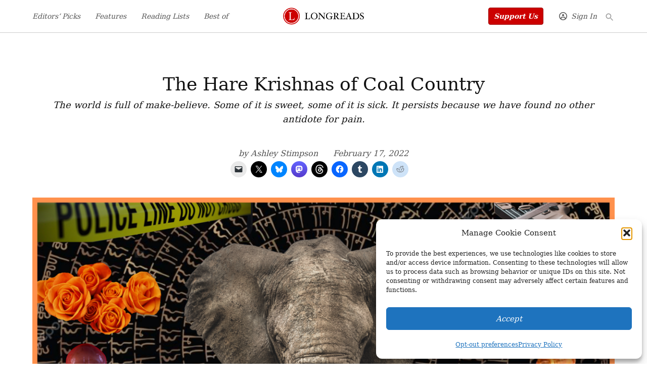

--- FILE ---
content_type: text/html; charset=UTF-8
request_url: https://longreads.com/2022/02/17/hare-krishnas-of-coal-country-ashley-stimpson/
body_size: 62275
content:
<!doctype html>
<html lang="en-US">
<head>
	<meta charset="UTF-8" />
	<meta name="viewport" content="width=device-width, initial-scale=1" />
	<link rel="profile" href="https://gmpg.org/xfn/11" />
	<meta name='robots' content='index, follow, max-image-preview:large, max-snippet:-1, max-video-preview:-1' />
		<script async src="https://securepubads.g.doubleclick.net/tag/js/gpt.js" type="pmdelayedscript" data-cfasync="false" data-no-optimize="1" data-no-defer="1" data-no-minify="1"></script>
		<script>
			window.googletag = window.googletag || { cmd: [] };
		</script>
		<link rel='preconnect' href='https://i0.wp.com' >
<script>window._wca = window._wca || [];</script>

	<!-- This site is optimized with the Yoast SEO plugin v26.6 - https://yoast.com/wordpress/plugins/seo/ -->
	<title>The Hare Krishnas of Coal Country - Longreads</title><link rel="preload" href="https://i0.wp.com/longreads.com/wp-content/uploads/2022/08/longreads-logo-1.png?fit=600%2C180&amp;ssl=1" as="image" imagesrcset="https://i0.wp.com/longreads.com/wp-content/uploads/2022/08/longreads-logo-1.png?w=600&amp;ssl=1 600w, https://i0.wp.com/longreads.com/wp-content/uploads/2022/08/longreads-logo-1.png?resize=300%2C90&amp;ssl=1 300w, https://i0.wp.com/longreads.com/wp-content/uploads/2022/08/longreads-logo-1.png?resize=400%2C120&amp;ssl=1 400w, https://i0.wp.com/longreads.com/wp-content/uploads/2022/08/longreads-logo-1.png?fit=600%2C180&amp;ssl=1&amp;w=370 370w" imagesizes="(max-width: 600px) 100vw, 600px" fetchpriority="high"><link rel="preload" href="https://i0.wp.com/longreads.com/wp-content/uploads/2022/02/harekrishnasofcoalcountry.png?fit=1200%2C600&amp;ssl=1" as="image" imagesrcset="https://i0.wp.com/longreads.com/wp-content/uploads/2022/02/harekrishnasofcoalcountry.png?w=3000&amp;ssl=1 3000w, https://i0.wp.com/longreads.com/wp-content/uploads/2022/02/harekrishnasofcoalcountry.png?resize=300%2C150&amp;ssl=1 300w, https://i0.wp.com/longreads.com/wp-content/uploads/2022/02/harekrishnasofcoalcountry.png?resize=1024%2C512&amp;ssl=1 1024w, https://i0.wp.com/longreads.com/wp-content/uploads/2022/02/harekrishnasofcoalcountry.png?resize=768%2C384&amp;ssl=1 768w, https://i0.wp.com/longreads.com/wp-content/uploads/2022/02/harekrishnasofcoalcountry.png?resize=1536%2C768&amp;ssl=1 1536w, https://i0.wp.com/longreads.com/wp-content/uploads/2022/02/harekrishnasofcoalcountry.png?resize=2048%2C1024&amp;ssl=1 2048w, https://i0.wp.com/longreads.com/wp-content/uploads/2022/02/harekrishnasofcoalcountry.png?resize=1200%2C600&amp;ssl=1 1200w, https://i0.wp.com/longreads.com/wp-content/uploads/2022/02/harekrishnasofcoalcountry.png?resize=1568%2C784&amp;ssl=1 1568w, https://i0.wp.com/longreads.com/wp-content/uploads/2022/02/harekrishnasofcoalcountry.png?resize=400%2C200&amp;ssl=1 400w, https://i0.wp.com/longreads.com/wp-content/uploads/2022/02/harekrishnasofcoalcountry.png?fit=1200%2C600&amp;ssl=1&amp;w=370 370w" imagesizes="(max-width: 1200px) 100vw, 1200px" fetchpriority="high"><style id="perfmatters-used-css">#page{overflow:initial !important;}.cmplz-blocked-content-container .cmplz-blocked-content-notice .cmplz-blocked-content-notice-body,.cmplz-wp-video .cmplz-blocked-content-notice .cmplz-blocked-content-notice-body{display:block;}@keyframes cmplz-fadein{from{opacity:0;}to{opacity:1;}}</style>
	<link rel="canonical" href="https://longreads.com/2022/02/17/hare-krishnas-of-coal-country-ashley-stimpson/" />
	<meta property="og:locale" content="en_US" />
	<meta property="og:type" content="article" />
	<meta property="og:title" content="The Hare Krishnas of Coal Country - Longreads" />
	<meta property="og:description" content="The world is full of make-believe. Some of it is sweet, some of it is sick. It persists because we have found no other antidote for pain." />
	<meta property="og:url" content="https://longreads.com/2022/02/17/hare-krishnas-of-coal-country-ashley-stimpson/" />
	<meta property="og:site_name" content="Longreads" />
	<meta property="article:published_time" content="2022-02-17T11:00:55+00:00" />
	<meta property="article:modified_time" content="2024-02-29T05:09:18+00:00" />
	<meta property="og:image" content="https://longreads.com/wp-content/uploads/2022/02/harekrishnasofcoalcountry.png" />
	<meta property="og:image:width" content="3000" />
	<meta property="og:image:height" content="1500" />
	<meta property="og:image:type" content="image/png" />
	<meta name="author" content="Ashley Stimpson" />
	<meta name="twitter:card" content="summary_large_image" />
	<meta name="twitter:label1" content="Written by" />
	<meta name="twitter:data1" content="Ashley Stimpson" />
	<meta name="twitter:label2" content="Est. reading time" />
	<meta name="twitter:data2" content="33 minutes" />
	<script type="application/ld+json" class="yoast-schema-graph">{"@context":"https://schema.org","@graph":[{"@type":"Article","@id":"https://longreads.com/2022/02/17/hare-krishnas-of-coal-country-ashley-stimpson/#article","isPartOf":{"@id":"https://longreads.com/2022/02/17/hare-krishnas-of-coal-country-ashley-stimpson/"},"author":[{"@id":"https://longreads.com/#/schema/person/88dc39df43a2d595f3bcb79a018fb795"}],"headline":"The Hare Krishnas of Coal Country","datePublished":"2022-02-17T11:00:55+00:00","dateModified":"2024-02-29T05:09:18+00:00","mainEntityOfPage":{"@id":"https://longreads.com/2022/02/17/hare-krishnas-of-coal-country-ashley-stimpson/"},"wordCount":7448,"publisher":{"@id":"https://longreads.com/#organization"},"image":{"@id":"https://longreads.com/2022/02/17/hare-krishnas-of-coal-country-ashley-stimpson/#primaryimage"},"thumbnailUrl":"https://i0.wp.com/longreads.com/wp-content/uploads/2022/02/harekrishnasofcoalcountry.png?fit=3000%2C1500&ssl=1","keywords":["Ashley Stimpson","KMS","murder","united states"],"articleSection":["Crime","Feature","Story"],"inLanguage":"en-US"},{"@type":"WebPage","@id":"https://longreads.com/2022/02/17/hare-krishnas-of-coal-country-ashley-stimpson/","url":"https://longreads.com/2022/02/17/hare-krishnas-of-coal-country-ashley-stimpson/","name":"The Hare Krishnas of Coal Country - Longreads","isPartOf":{"@id":"https://longreads.com/#website"},"primaryImageOfPage":{"@id":"https://longreads.com/2022/02/17/hare-krishnas-of-coal-country-ashley-stimpson/#primaryimage"},"image":{"@id":"https://longreads.com/2022/02/17/hare-krishnas-of-coal-country-ashley-stimpson/#primaryimage"},"thumbnailUrl":"https://i0.wp.com/longreads.com/wp-content/uploads/2022/02/harekrishnasofcoalcountry.png?fit=3000%2C1500&ssl=1","datePublished":"2022-02-17T11:00:55+00:00","dateModified":"2024-02-29T05:09:18+00:00","breadcrumb":{"@id":"https://longreads.com/2022/02/17/hare-krishnas-of-coal-country-ashley-stimpson/#breadcrumb"},"inLanguage":"en-US","potentialAction":[{"@type":"ReadAction","target":["https://longreads.com/2022/02/17/hare-krishnas-of-coal-country-ashley-stimpson/"]}]},{"@type":"ImageObject","inLanguage":"en-US","@id":"https://longreads.com/2022/02/17/hare-krishnas-of-coal-country-ashley-stimpson/#primaryimage","url":"https://i0.wp.com/longreads.com/wp-content/uploads/2022/02/harekrishnasofcoalcountry.png?fit=3000%2C1500&ssl=1","contentUrl":"https://i0.wp.com/longreads.com/wp-content/uploads/2022/02/harekrishnasofcoalcountry.png?fit=3000%2C1500&ssl=1","width":3000,"height":1500,"caption":"Illustration by Carolyn Wells"},{"@type":"BreadcrumbList","@id":"https://longreads.com/2022/02/17/hare-krishnas-of-coal-country-ashley-stimpson/#breadcrumb","itemListElement":[{"@type":"ListItem","position":1,"name":"Home","item":"https://longreads.com/"},{"@type":"ListItem","position":2,"name":"The Hare Krishnas of Coal Country"}]},{"@type":"WebSite","@id":"https://longreads.com/#website","url":"https://longreads.com/","name":"Longreads","description":"Longreads : The best longform stories on the web","publisher":{"@id":"https://longreads.com/#organization"},"potentialAction":[{"@type":"SearchAction","target":{"@type":"EntryPoint","urlTemplate":"https://longreads.com/?s={search_term_string}"},"query-input":{"@type":"PropertyValueSpecification","valueRequired":true,"valueName":"search_term_string"}}],"inLanguage":"en-US"},{"@type":"Organization","@id":"https://longreads.com/#organization","name":"Longreads","url":"https://longreads.com/","logo":{"@type":"ImageObject","inLanguage":"en-US","@id":"https://longreads.com/#/schema/logo/image/","url":"https://i0.wp.com/longreads.com/wp-content/uploads/2022/08/longreads-logo-1.png?fit=600%2C180&ssl=1","contentUrl":"https://i0.wp.com/longreads.com/wp-content/uploads/2022/08/longreads-logo-1.png?fit=600%2C180&ssl=1","width":600,"height":180,"caption":"Longreads"},"image":{"@id":"https://longreads.com/#/schema/logo/image/"}},{"@type":"Person","@id":"https://longreads.com/#/schema/person/88dc39df43a2d595f3bcb79a018fb795","name":"Ashley Stimpson","url":"https://longreads.com/author/ashleystimpson/"}]}</script>
	<!-- / Yoast SEO plugin. -->


<link rel='dns-prefetch' href='//cdn.parsely.com' />
<link rel='dns-prefetch' href='//stats.wp.com' />
<link rel='dns-prefetch' href='//www.googletagmanager.com' />
<link rel='dns-prefetch' href='//pagead2.googlesyndication.com' />
<link rel='preconnect' href='//i0.wp.com' />
<link rel="alternate" type="application/rss+xml" title="Longreads &raquo; Feed" href="https://longreads.com/feed/" />
<link rel="alternate" type="application/rss+xml" title="Longreads &raquo; Comments Feed" href="https://longreads.com/comments/feed/" />
<link rel="alternate" title="oEmbed (JSON)" type="application/json+oembed" href="https://longreads.com/wp-json/oembed/1.0/embed?url=https%3A%2F%2Flongreads.com%2F2022%2F02%2F17%2Fhare-krishnas-of-coal-country-ashley-stimpson%2F" />
<link rel="alternate" title="oEmbed (XML)" type="text/xml+oembed" href="https://longreads.com/wp-json/oembed/1.0/embed?url=https%3A%2F%2Flongreads.com%2F2022%2F02%2F17%2Fhare-krishnas-of-coal-country-ashley-stimpson%2F&#038;format=xml" />
<style id='wp-img-auto-sizes-contain-inline-css'>img:is([sizes=auto i],[sizes^="auto," i]){contain-intrinsic-size:3000px 1500px}</style>
<style id='wp-block-library-inline-css'>:root{--wp-block-synced-color:#7a00df;--wp-block-synced-color--rgb:122,0,223;--wp-bound-block-color:var(--wp-block-synced-color);--wp-editor-canvas-background:#ddd;--wp-admin-theme-color:#007cba;--wp-admin-theme-color--rgb:0,124,186;--wp-admin-theme-color-darker-10:#006ba1;--wp-admin-theme-color-darker-10--rgb:0,107,160.5;--wp-admin-theme-color-darker-20:#005a87;--wp-admin-theme-color-darker-20--rgb:0,90,135;--wp-admin-border-width-focus:2px}@media (min-resolution:192dpi){:root{--wp-admin-border-width-focus:1.5px}}.wp-element-button{cursor:pointer}:root .has-very-light-gray-background-color{background-color:#eee}:root .has-very-dark-gray-background-color{background-color:#313131}:root .has-very-light-gray-color{color:#eee}:root .has-very-dark-gray-color{color:#313131}:root .has-vivid-green-cyan-to-vivid-cyan-blue-gradient-background{background:linear-gradient(135deg,#00d084,#0693e3)}:root .has-purple-crush-gradient-background{background:linear-gradient(135deg,#34e2e4,#4721fb 50%,#ab1dfe)}:root .has-hazy-dawn-gradient-background{background:linear-gradient(135deg,#faaca8,#dad0ec)}:root .has-subdued-olive-gradient-background{background:linear-gradient(135deg,#fafae1,#67a671)}:root .has-atomic-cream-gradient-background{background:linear-gradient(135deg,#fdd79a,#004a59)}:root .has-nightshade-gradient-background{background:linear-gradient(135deg,#330968,#31cdcf)}:root .has-midnight-gradient-background{background:linear-gradient(135deg,#020381,#2874fc)}:root{--wp--preset--font-size--normal:16px;--wp--preset--font-size--huge:42px}.has-regular-font-size{font-size:1em}.has-larger-font-size{font-size:2.625em}.has-normal-font-size{font-size:var(--wp--preset--font-size--normal)}.has-huge-font-size{font-size:var(--wp--preset--font-size--huge)}.has-text-align-center{text-align:center}.has-text-align-left{text-align:left}.has-text-align-right{text-align:right}.has-fit-text{white-space:nowrap!important}#end-resizable-editor-section{display:none}.aligncenter{clear:both}.items-justified-left{justify-content:flex-start}.items-justified-center{justify-content:center}.items-justified-right{justify-content:flex-end}.items-justified-space-between{justify-content:space-between}.screen-reader-text{border:0;clip-path:inset(50%);height:1px;margin:-1px;overflow:hidden;padding:0;position:absolute;width:1px;word-wrap:normal!important}.screen-reader-text:focus{background-color:#ddd;clip-path:none;color:#444;display:block;font-size:1em;height:auto;left:5px;line-height:normal;padding:15px 23px 14px;text-decoration:none;top:5px;width:auto;z-index:100000}html :where(.has-border-color){border-style:solid}html :where([style*=border-top-color]){border-top-style:solid}html :where([style*=border-right-color]){border-right-style:solid}html :where([style*=border-bottom-color]){border-bottom-style:solid}html :where([style*=border-left-color]){border-left-style:solid}html :where([style*=border-width]){border-style:solid}html :where([style*=border-top-width]){border-top-style:solid}html :where([style*=border-right-width]){border-right-style:solid}html :where([style*=border-bottom-width]){border-bottom-style:solid}html :where([style*=border-left-width]){border-left-style:solid}html :where(img[class*=wp-image-]){height:auto;max-width:100%}:where(figure){margin:0 0 1em}html :where(.is-position-sticky){--wp-admin--admin-bar--position-offset:var(--wp-admin--admin-bar--height,0px)}@media screen and (max-width:600px){html :where(.is-position-sticky){--wp-admin--admin-bar--position-offset:0px}}</style><style id='wp-block-button-inline-css'>.wp-block-button__link{align-content:center;box-sizing:border-box;cursor:pointer;display:inline-block;height:100%;text-align:center;word-break:break-word}.wp-block-button__link.aligncenter{text-align:center}.wp-block-button__link.alignright{text-align:right}:where(.wp-block-button__link){border-radius:9999px;box-shadow:none;padding:calc(.667em + 2px) calc(1.333em + 2px);text-decoration:none}.wp-block-button[style*=text-decoration] .wp-block-button__link{text-decoration:inherit}.wp-block-buttons>.wp-block-button.has-custom-width{max-width:none}.wp-block-buttons>.wp-block-button.has-custom-width .wp-block-button__link{width:100%}.wp-block-buttons>.wp-block-button.has-custom-font-size .wp-block-button__link{font-size:inherit}.wp-block-buttons>.wp-block-button.wp-block-button__width-25{width:calc(25% - var(--wp--style--block-gap,.5em)*.75)}.wp-block-buttons>.wp-block-button.wp-block-button__width-50{width:calc(50% - var(--wp--style--block-gap,.5em)*.5)}.wp-block-buttons>.wp-block-button.wp-block-button__width-75{width:calc(75% - var(--wp--style--block-gap,.5em)*.25)}.wp-block-buttons>.wp-block-button.wp-block-button__width-100{flex-basis:100%;width:100%}.wp-block-buttons.is-vertical>.wp-block-button.wp-block-button__width-25{width:25%}.wp-block-buttons.is-vertical>.wp-block-button.wp-block-button__width-50{width:50%}.wp-block-buttons.is-vertical>.wp-block-button.wp-block-button__width-75{width:75%}.wp-block-button.is-style-squared,.wp-block-button__link.wp-block-button.is-style-squared{border-radius:0}.wp-block-button.no-border-radius,.wp-block-button__link.no-border-radius{border-radius:0!important}:root :where(.wp-block-button .wp-block-button__link.is-style-outline),:root :where(.wp-block-button.is-style-outline>.wp-block-button__link){border:2px solid;padding:.667em 1.333em}:root :where(.wp-block-button .wp-block-button__link.is-style-outline:not(.has-text-color)),:root :where(.wp-block-button.is-style-outline>.wp-block-button__link:not(.has-text-color)){color:currentColor}:root :where(.wp-block-button .wp-block-button__link.is-style-outline:not(.has-background)),:root :where(.wp-block-button.is-style-outline>.wp-block-button__link:not(.has-background)){background-color:initial;background-image:none}</style>
<style id='wp-block-heading-inline-css'>h1:where(.wp-block-heading).has-background,h2:where(.wp-block-heading).has-background,h3:where(.wp-block-heading).has-background,h4:where(.wp-block-heading).has-background,h5:where(.wp-block-heading).has-background,h6:where(.wp-block-heading).has-background{padding:1.25em 2.375em}h1.has-text-align-left[style*=writing-mode]:where([style*=vertical-lr]),h1.has-text-align-right[style*=writing-mode]:where([style*=vertical-rl]),h2.has-text-align-left[style*=writing-mode]:where([style*=vertical-lr]),h2.has-text-align-right[style*=writing-mode]:where([style*=vertical-rl]),h3.has-text-align-left[style*=writing-mode]:where([style*=vertical-lr]),h3.has-text-align-right[style*=writing-mode]:where([style*=vertical-rl]),h4.has-text-align-left[style*=writing-mode]:where([style*=vertical-lr]),h4.has-text-align-right[style*=writing-mode]:where([style*=vertical-rl]),h5.has-text-align-left[style*=writing-mode]:where([style*=vertical-lr]),h5.has-text-align-right[style*=writing-mode]:where([style*=vertical-rl]),h6.has-text-align-left[style*=writing-mode]:where([style*=vertical-lr]),h6.has-text-align-right[style*=writing-mode]:where([style*=vertical-rl]){rotate:180deg}</style>
<style id='wp-block-image-inline-css'>.wp-block-image>a,.wp-block-image>figure>a{display:inline-block}.wp-block-image img{box-sizing:border-box;height:auto;max-width:100%;vertical-align:bottom}@media not (prefers-reduced-motion){.wp-block-image img.hide{visibility:hidden}.wp-block-image img.show{animation:show-content-image .4s}}.wp-block-image[style*=border-radius] img,.wp-block-image[style*=border-radius]>a{border-radius:inherit}.wp-block-image.has-custom-border img{box-sizing:border-box}.wp-block-image.aligncenter{text-align:center}.wp-block-image.alignfull>a,.wp-block-image.alignwide>a{width:100%}.wp-block-image.alignfull img,.wp-block-image.alignwide img{height:auto;width:100%}.wp-block-image .aligncenter,.wp-block-image .alignleft,.wp-block-image .alignright,.wp-block-image.aligncenter,.wp-block-image.alignleft,.wp-block-image.alignright{display:table}.wp-block-image .aligncenter>figcaption,.wp-block-image .alignleft>figcaption,.wp-block-image .alignright>figcaption,.wp-block-image.aligncenter>figcaption,.wp-block-image.alignleft>figcaption,.wp-block-image.alignright>figcaption{caption-side:bottom;display:table-caption}.wp-block-image .alignleft{float:left;margin:.5em 1em .5em 0}.wp-block-image .alignright{float:right;margin:.5em 0 .5em 1em}.wp-block-image .aligncenter{margin-left:auto;margin-right:auto}.wp-block-image :where(figcaption){margin-bottom:1em;margin-top:.5em}.wp-block-image.is-style-circle-mask img{border-radius:9999px}@supports ((-webkit-mask-image:none) or (mask-image:none)) or (-webkit-mask-image:none){.wp-block-image.is-style-circle-mask img{border-radius:0;-webkit-mask-image:url('data:image/svg+xml;utf8,<svg viewBox="0 0 100 100" xmlns="http://www.w3.org/2000/svg"><circle cx="50" cy="50" r="50"/></svg>');mask-image:url('data:image/svg+xml;utf8,<svg viewBox="0 0 100 100" xmlns="http://www.w3.org/2000/svg"><circle cx="50" cy="50" r="50"/></svg>');mask-mode:alpha;-webkit-mask-position:center;mask-position:center;-webkit-mask-repeat:no-repeat;mask-repeat:no-repeat;-webkit-mask-size:contain;mask-size:contain}}:root :where(.wp-block-image.is-style-rounded img,.wp-block-image .is-style-rounded img){border-radius:9999px}.wp-block-image figure{margin:0}.wp-lightbox-container{display:flex;flex-direction:column;position:relative}.wp-lightbox-container img{cursor:zoom-in}.wp-lightbox-container img:hover+button{opacity:1}.wp-lightbox-container button{align-items:center;backdrop-filter:blur(16px) saturate(180%);background-color:#5a5a5a40;border:none;border-radius:4px;cursor:zoom-in;display:flex;height:20px;justify-content:center;opacity:0;padding:0;position:absolute;right:16px;text-align:center;top:16px;width:20px;z-index:100}@media not (prefers-reduced-motion){.wp-lightbox-container button{transition:opacity .2s ease}}.wp-lightbox-container button:focus-visible{outline:3px auto #5a5a5a40;outline:3px auto -webkit-focus-ring-color;outline-offset:3px}.wp-lightbox-container button:hover{cursor:pointer;opacity:1}.wp-lightbox-container button:focus{opacity:1}.wp-lightbox-container button:focus,.wp-lightbox-container button:hover,.wp-lightbox-container button:not(:hover):not(:active):not(.has-background){background-color:#5a5a5a40;border:none}.wp-lightbox-overlay{box-sizing:border-box;cursor:zoom-out;height:100vh;left:0;overflow:hidden;position:fixed;top:0;visibility:hidden;width:100%;z-index:100000}.wp-lightbox-overlay .close-button{align-items:center;cursor:pointer;display:flex;justify-content:center;min-height:40px;min-width:40px;padding:0;position:absolute;right:calc(env(safe-area-inset-right) + 16px);top:calc(env(safe-area-inset-top) + 16px);z-index:5000000}.wp-lightbox-overlay .close-button:focus,.wp-lightbox-overlay .close-button:hover,.wp-lightbox-overlay .close-button:not(:hover):not(:active):not(.has-background){background:none;border:none}.wp-lightbox-overlay .lightbox-image-container{height:var(--wp--lightbox-container-height);left:50%;overflow:hidden;position:absolute;top:50%;transform:translate(-50%,-50%);transform-origin:top left;width:var(--wp--lightbox-container-width);z-index:9999999999}.wp-lightbox-overlay .wp-block-image{align-items:center;box-sizing:border-box;display:flex;height:100%;justify-content:center;margin:0;position:relative;transform-origin:0 0;width:100%;z-index:3000000}.wp-lightbox-overlay .wp-block-image img{height:var(--wp--lightbox-image-height);min-height:var(--wp--lightbox-image-height);min-width:var(--wp--lightbox-image-width);width:var(--wp--lightbox-image-width)}.wp-lightbox-overlay .wp-block-image figcaption{display:none}.wp-lightbox-overlay button{background:none;border:none}.wp-lightbox-overlay .scrim{background-color:#fff;height:100%;opacity:.9;position:absolute;width:100%;z-index:2000000}.wp-lightbox-overlay.active{visibility:visible}@media not (prefers-reduced-motion){.wp-lightbox-overlay.active{animation:turn-on-visibility .25s both}.wp-lightbox-overlay.active img{animation:turn-on-visibility .35s both}.wp-lightbox-overlay.show-closing-animation:not(.active){animation:turn-off-visibility .35s both}.wp-lightbox-overlay.show-closing-animation:not(.active) img{animation:turn-off-visibility .25s both}.wp-lightbox-overlay.zoom.active{animation:none;opacity:1;visibility:visible}.wp-lightbox-overlay.zoom.active .lightbox-image-container{animation:lightbox-zoom-in .4s}.wp-lightbox-overlay.zoom.active .lightbox-image-container img{animation:none}.wp-lightbox-overlay.zoom.active .scrim{animation:turn-on-visibility .4s forwards}.wp-lightbox-overlay.zoom.show-closing-animation:not(.active){animation:none}.wp-lightbox-overlay.zoom.show-closing-animation:not(.active) .lightbox-image-container{animation:lightbox-zoom-out .4s}.wp-lightbox-overlay.zoom.show-closing-animation:not(.active) .lightbox-image-container img{animation:none}.wp-lightbox-overlay.zoom.show-closing-animation:not(.active) .scrim{animation:turn-off-visibility .4s forwards}}@keyframes show-content-image{0%{visibility:hidden}99%{visibility:hidden}to{visibility:visible}}@keyframes turn-on-visibility{0%{opacity:0}to{opacity:1}}@keyframes turn-off-visibility{0%{opacity:1;visibility:visible}99%{opacity:0;visibility:visible}to{opacity:0;visibility:hidden}}@keyframes lightbox-zoom-in{0%{transform:translate(calc((-100vw + var(--wp--lightbox-scrollbar-width))/2 + var(--wp--lightbox-initial-left-position)),calc(-50vh + var(--wp--lightbox-initial-top-position))) scale(var(--wp--lightbox-scale))}to{transform:translate(-50%,-50%) scale(1)}}@keyframes lightbox-zoom-out{0%{transform:translate(-50%,-50%) scale(1);visibility:visible}99%{visibility:visible}to{transform:translate(calc((-100vw + var(--wp--lightbox-scrollbar-width))/2 + var(--wp--lightbox-initial-left-position)),calc(-50vh + var(--wp--lightbox-initial-top-position))) scale(var(--wp--lightbox-scale));visibility:hidden}}</style>
<style id='wp-block-image-theme-inline-css'>:root :where(.wp-block-image figcaption){color:#555;font-size:13px;text-align:center}.is-dark-theme :root :where(.wp-block-image figcaption){color:#ffffffa6}.wp-block-image{margin:0 0 1em}</style>
<style id='wp-block-buttons-inline-css'>.wp-block-buttons{box-sizing:border-box}.wp-block-buttons.is-vertical{flex-direction:column}.wp-block-buttons.is-vertical>.wp-block-button:last-child{margin-bottom:0}.wp-block-buttons>.wp-block-button{display:inline-block;margin:0}.wp-block-buttons.is-content-justification-left{justify-content:flex-start}.wp-block-buttons.is-content-justification-left.is-vertical{align-items:flex-start}.wp-block-buttons.is-content-justification-center{justify-content:center}.wp-block-buttons.is-content-justification-center.is-vertical{align-items:center}.wp-block-buttons.is-content-justification-right{justify-content:flex-end}.wp-block-buttons.is-content-justification-right.is-vertical{align-items:flex-end}.wp-block-buttons.is-content-justification-space-between{justify-content:space-between}.wp-block-buttons.aligncenter{text-align:center}.wp-block-buttons:not(.is-content-justification-space-between,.is-content-justification-right,.is-content-justification-left,.is-content-justification-center) .wp-block-button.aligncenter{margin-left:auto;margin-right:auto;width:100%}.wp-block-buttons[style*=text-decoration] .wp-block-button,.wp-block-buttons[style*=text-decoration] .wp-block-button__link{text-decoration:inherit}.wp-block-buttons.has-custom-font-size .wp-block-button__link{font-size:inherit}.wp-block-buttons .wp-block-button__link{width:100%}.wp-block-button.aligncenter{text-align:center}</style>
<style id='wp-block-columns-inline-css'>.wp-block-columns{box-sizing:border-box;display:flex;flex-wrap:wrap!important}@media (min-width:782px){.wp-block-columns{flex-wrap:nowrap!important}}.wp-block-columns{align-items:normal!important}.wp-block-columns.are-vertically-aligned-top{align-items:flex-start}.wp-block-columns.are-vertically-aligned-center{align-items:center}.wp-block-columns.are-vertically-aligned-bottom{align-items:flex-end}@media (max-width:781px){.wp-block-columns:not(.is-not-stacked-on-mobile)>.wp-block-column{flex-basis:100%!important}}@media (min-width:782px){.wp-block-columns:not(.is-not-stacked-on-mobile)>.wp-block-column{flex-basis:0;flex-grow:1}.wp-block-columns:not(.is-not-stacked-on-mobile)>.wp-block-column[style*=flex-basis]{flex-grow:0}}.wp-block-columns.is-not-stacked-on-mobile{flex-wrap:nowrap!important}.wp-block-columns.is-not-stacked-on-mobile>.wp-block-column{flex-basis:0;flex-grow:1}.wp-block-columns.is-not-stacked-on-mobile>.wp-block-column[style*=flex-basis]{flex-grow:0}:where(.wp-block-columns){margin-bottom:1.75em}:where(.wp-block-columns.has-background){padding:1.25em 2.375em}.wp-block-column{flex-grow:1;min-width:0;overflow-wrap:break-word;word-break:break-word}.wp-block-column.is-vertically-aligned-top{align-self:flex-start}.wp-block-column.is-vertically-aligned-center{align-self:center}.wp-block-column.is-vertically-aligned-bottom{align-self:flex-end}.wp-block-column.is-vertically-aligned-stretch{align-self:stretch}.wp-block-column.is-vertically-aligned-bottom,.wp-block-column.is-vertically-aligned-center,.wp-block-column.is-vertically-aligned-top{width:100%}</style>
<style id='wp-block-group-inline-css'>.wp-block-group{box-sizing:border-box}:where(.wp-block-group.wp-block-group-is-layout-constrained){position:relative}</style>
<style id='wp-block-group-theme-inline-css'>:where(.wp-block-group.has-background){padding:1.25em 2.375em}</style>
<style id='wp-block-paragraph-inline-css'>.is-small-text{font-size:.875em}.is-regular-text{font-size:1em}.is-large-text{font-size:2.25em}.is-larger-text{font-size:3em}.has-drop-cap:not(:focus):first-letter{float:left;font-size:8.4em;font-style:normal;font-weight:100;line-height:.68;margin:.05em .1em 0 0;text-transform:uppercase}body.rtl .has-drop-cap:not(:focus):first-letter{float:none;margin-left:.1em}p.has-drop-cap.has-background{overflow:hidden}:root :where(p.has-background){padding:1.25em 2.375em}:where(p.has-text-color:not(.has-link-color)) a{color:inherit}p.has-text-align-left[style*="writing-mode:vertical-lr"],p.has-text-align-right[style*="writing-mode:vertical-rl"]{rotate:180deg}</style>
<style id='wp-block-pullquote-inline-css'>.wp-block-pullquote{box-sizing:border-box;margin:0 0 1em;overflow-wrap:break-word;padding:4em 0;text-align:center}.wp-block-pullquote blockquote,.wp-block-pullquote p{color:inherit}.wp-block-pullquote blockquote{margin:0}.wp-block-pullquote p{margin-top:0}.wp-block-pullquote p:last-child{margin-bottom:0}.wp-block-pullquote.alignleft,.wp-block-pullquote.alignright{max-width:420px}.wp-block-pullquote cite,.wp-block-pullquote footer{position:relative}.wp-block-pullquote .has-text-color a{color:inherit}.wp-block-pullquote.has-text-align-left blockquote{text-align:left}.wp-block-pullquote.has-text-align-right blockquote{text-align:right}.wp-block-pullquote.has-text-align-center blockquote{text-align:center}.wp-block-pullquote.is-style-solid-color{border:none}.wp-block-pullquote.is-style-solid-color blockquote{margin-left:auto;margin-right:auto;max-width:60%}.wp-block-pullquote.is-style-solid-color blockquote p{font-size:2em;margin-bottom:0;margin-top:0}.wp-block-pullquote.is-style-solid-color blockquote cite{font-style:normal;text-transform:none}.wp-block-pullquote :where(cite){color:inherit;display:block}</style>
<style id='wp-block-pullquote-theme-inline-css'>.wp-block-pullquote{border-bottom:4px solid;border-top:4px solid;color:currentColor;margin-bottom:1.75em}.wp-block-pullquote :where(cite),.wp-block-pullquote :where(footer),.wp-block-pullquote__citation{color:currentColor;font-size:.8125em;font-style:normal;text-transform:uppercase}</style>
<style id='wp-block-quote-inline-css'>.wp-block-quote{box-sizing:border-box;overflow-wrap:break-word}.wp-block-quote.is-large:where(:not(.is-style-plain)),.wp-block-quote.is-style-large:where(:not(.is-style-plain)){margin-bottom:1em;padding:0 1em}.wp-block-quote.is-large:where(:not(.is-style-plain)) p,.wp-block-quote.is-style-large:where(:not(.is-style-plain)) p{font-size:1.5em;font-style:italic;line-height:1.6}.wp-block-quote.is-large:where(:not(.is-style-plain)) cite,.wp-block-quote.is-large:where(:not(.is-style-plain)) footer,.wp-block-quote.is-style-large:where(:not(.is-style-plain)) cite,.wp-block-quote.is-style-large:where(:not(.is-style-plain)) footer{font-size:1.125em;text-align:right}.wp-block-quote>cite{display:block}</style>
<style id='wp-block-quote-theme-inline-css'>.wp-block-quote{border-left:.25em solid;margin:0 0 1.75em;padding-left:1em}.wp-block-quote cite,.wp-block-quote footer{color:currentColor;font-size:.8125em;font-style:normal;position:relative}.wp-block-quote:where(.has-text-align-right){border-left:none;border-right:.25em solid;padding-left:0;padding-right:1em}.wp-block-quote:where(.has-text-align-center){border:none;padding-left:0}.wp-block-quote.is-large,.wp-block-quote.is-style-large,.wp-block-quote:where(.is-style-plain){border:none}</style>
<style id='wp-block-spacer-inline-css'>.wp-block-spacer{clear:both}</style>
<style id='global-styles-inline-css'>:root{--wp--preset--aspect-ratio--square: 1;--wp--preset--aspect-ratio--4-3: 4/3;--wp--preset--aspect-ratio--3-4: 3/4;--wp--preset--aspect-ratio--3-2: 3/2;--wp--preset--aspect-ratio--2-3: 2/3;--wp--preset--aspect-ratio--16-9: 16/9;--wp--preset--aspect-ratio--9-16: 9/16;--wp--preset--color--black: #000000;--wp--preset--color--cyan-bluish-gray: #abb8c3;--wp--preset--color--white: #FFFFFF;--wp--preset--color--pale-pink: #f78da7;--wp--preset--color--vivid-red: #cf2e2e;--wp--preset--color--luminous-vivid-orange: #ff6900;--wp--preset--color--luminous-vivid-amber: #fcb900;--wp--preset--color--light-green-cyan: #7bdcb5;--wp--preset--color--vivid-green-cyan: #00d084;--wp--preset--color--pale-cyan-blue: #8ed1fc;--wp--preset--color--vivid-cyan-blue: #0693e3;--wp--preset--color--vivid-purple: #9b51e0;--wp--preset--color--primary: #cc0000;--wp--preset--color--primary-variation: #a40000;--wp--preset--color--secondary: #666666;--wp--preset--color--secondary-variation: #3e3e3e;--wp--preset--color--dark-gray: #111111;--wp--preset--color--medium-gray: #767676;--wp--preset--color--light-gray: #EEEEEE;--wp--preset--gradient--vivid-cyan-blue-to-vivid-purple: linear-gradient(135deg,rgb(6,147,227) 0%,rgb(155,81,224) 100%);--wp--preset--gradient--light-green-cyan-to-vivid-green-cyan: linear-gradient(135deg,rgb(122,220,180) 0%,rgb(0,208,130) 100%);--wp--preset--gradient--luminous-vivid-amber-to-luminous-vivid-orange: linear-gradient(135deg,rgb(252,185,0) 0%,rgb(255,105,0) 100%);--wp--preset--gradient--luminous-vivid-orange-to-vivid-red: linear-gradient(135deg,rgb(255,105,0) 0%,rgb(207,46,46) 100%);--wp--preset--gradient--very-light-gray-to-cyan-bluish-gray: linear-gradient(135deg,rgb(238,238,238) 0%,rgb(169,184,195) 100%);--wp--preset--gradient--cool-to-warm-spectrum: linear-gradient(135deg,rgb(74,234,220) 0%,rgb(151,120,209) 20%,rgb(207,42,186) 40%,rgb(238,44,130) 60%,rgb(251,105,98) 80%,rgb(254,248,76) 100%);--wp--preset--gradient--blush-light-purple: linear-gradient(135deg,rgb(255,206,236) 0%,rgb(152,150,240) 100%);--wp--preset--gradient--blush-bordeaux: linear-gradient(135deg,rgb(254,205,165) 0%,rgb(254,45,45) 50%,rgb(107,0,62) 100%);--wp--preset--gradient--luminous-dusk: linear-gradient(135deg,rgb(255,203,112) 0%,rgb(199,81,192) 50%,rgb(65,88,208) 100%);--wp--preset--gradient--pale-ocean: linear-gradient(135deg,rgb(255,245,203) 0%,rgb(182,227,212) 50%,rgb(51,167,181) 100%);--wp--preset--gradient--electric-grass: linear-gradient(135deg,rgb(202,248,128) 0%,rgb(113,206,126) 100%);--wp--preset--gradient--midnight: linear-gradient(135deg,rgb(2,3,129) 0%,rgb(40,116,252) 100%);--wp--preset--gradient--grad-1: linear-gradient( 135deg,rgb( 204,0,0) 0%,rgb( 164,0,0) 100% );--wp--preset--gradient--grad-2: linear-gradient( 135deg,rgb( 102,102,102) 0%,rgb( 62,62,62) 100% );--wp--preset--gradient--grad-3: linear-gradient( 135deg,rgb( 17,17,17 ) 0%,rgb( 85,85,85 ) 100% );--wp--preset--gradient--grad-4: linear-gradient( 135deg,rgb( 68,68,68 ) 0%,rgb( 136,136,136 ) 100% );--wp--preset--gradient--grad-5: linear-gradient( 135deg,rgb( 119,119,119 ) 0%,rgb( 221,221,221 ) 100% );--wp--preset--gradient--grad-6: linear-gradient( 135deg,rgb( 221,221,221 ) 0%,rgb( 255,255,255 ) 100% );--wp--preset--font-size--small: 16px;--wp--preset--font-size--medium: 20px;--wp--preset--font-size--large: 36px;--wp--preset--font-size--x-large: 42px;--wp--preset--font-size--normal: 20px;--wp--preset--font-size--huge: 44px;--wp--preset--spacing--20: 0.44rem;--wp--preset--spacing--30: 0.67rem;--wp--preset--spacing--40: 1rem;--wp--preset--spacing--50: 1.5rem;--wp--preset--spacing--60: 2.25rem;--wp--preset--spacing--70: 3.38rem;--wp--preset--spacing--80: 5.06rem;--wp--preset--shadow--natural: 6px 6px 9px rgba(0,0,0,0.2);--wp--preset--shadow--deep: 12px 12px 50px rgba(0,0,0,0.4);--wp--preset--shadow--sharp: 6px 6px 0px rgba(0,0,0,0.2);--wp--preset--shadow--outlined: 6px 6px 0px -3px rgb(255,255,255),6px 6px rgb(0,0,0);--wp--preset--shadow--crisp: 6px 6px 0px rgb(0,0,0);}:where(.is-layout-flex){gap: 0.5em;}:where(.is-layout-grid){gap: 0.5em;}body .is-layout-flex{display: flex;}.is-layout-flex{flex-wrap: wrap;align-items: center;}.is-layout-flex > :is(*,div){margin: 0;}body .is-layout-grid{display: grid;}.is-layout-grid > :is(*,div){margin: 0;}:where(.wp-block-columns.is-layout-flex){gap: 2em;}:where(.wp-block-columns.is-layout-grid){gap: 2em;}:where(.wp-block-post-template.is-layout-flex){gap: 1.25em;}:where(.wp-block-post-template.is-layout-grid){gap: 1.25em;}.has-black-color{color: var(--wp--preset--color--black) !important;}.has-cyan-bluish-gray-color{color: var(--wp--preset--color--cyan-bluish-gray) !important;}.has-white-color{color: var(--wp--preset--color--white) !important;}.has-pale-pink-color{color: var(--wp--preset--color--pale-pink) !important;}.has-vivid-red-color{color: var(--wp--preset--color--vivid-red) !important;}.has-luminous-vivid-orange-color{color: var(--wp--preset--color--luminous-vivid-orange) !important;}.has-luminous-vivid-amber-color{color: var(--wp--preset--color--luminous-vivid-amber) !important;}.has-light-green-cyan-color{color: var(--wp--preset--color--light-green-cyan) !important;}.has-vivid-green-cyan-color{color: var(--wp--preset--color--vivid-green-cyan) !important;}.has-pale-cyan-blue-color{color: var(--wp--preset--color--pale-cyan-blue) !important;}.has-vivid-cyan-blue-color{color: var(--wp--preset--color--vivid-cyan-blue) !important;}.has-vivid-purple-color{color: var(--wp--preset--color--vivid-purple) !important;}.has-black-background-color{background-color: var(--wp--preset--color--black) !important;}.has-cyan-bluish-gray-background-color{background-color: var(--wp--preset--color--cyan-bluish-gray) !important;}.has-white-background-color{background-color: var(--wp--preset--color--white) !important;}.has-pale-pink-background-color{background-color: var(--wp--preset--color--pale-pink) !important;}.has-vivid-red-background-color{background-color: var(--wp--preset--color--vivid-red) !important;}.has-luminous-vivid-orange-background-color{background-color: var(--wp--preset--color--luminous-vivid-orange) !important;}.has-luminous-vivid-amber-background-color{background-color: var(--wp--preset--color--luminous-vivid-amber) !important;}.has-light-green-cyan-background-color{background-color: var(--wp--preset--color--light-green-cyan) !important;}.has-vivid-green-cyan-background-color{background-color: var(--wp--preset--color--vivid-green-cyan) !important;}.has-pale-cyan-blue-background-color{background-color: var(--wp--preset--color--pale-cyan-blue) !important;}.has-vivid-cyan-blue-background-color{background-color: var(--wp--preset--color--vivid-cyan-blue) !important;}.has-vivid-purple-background-color{background-color: var(--wp--preset--color--vivid-purple) !important;}.has-black-border-color{border-color: var(--wp--preset--color--black) !important;}.has-cyan-bluish-gray-border-color{border-color: var(--wp--preset--color--cyan-bluish-gray) !important;}.has-white-border-color{border-color: var(--wp--preset--color--white) !important;}.has-pale-pink-border-color{border-color: var(--wp--preset--color--pale-pink) !important;}.has-vivid-red-border-color{border-color: var(--wp--preset--color--vivid-red) !important;}.has-luminous-vivid-orange-border-color{border-color: var(--wp--preset--color--luminous-vivid-orange) !important;}.has-luminous-vivid-amber-border-color{border-color: var(--wp--preset--color--luminous-vivid-amber) !important;}.has-light-green-cyan-border-color{border-color: var(--wp--preset--color--light-green-cyan) !important;}.has-vivid-green-cyan-border-color{border-color: var(--wp--preset--color--vivid-green-cyan) !important;}.has-pale-cyan-blue-border-color{border-color: var(--wp--preset--color--pale-cyan-blue) !important;}.has-vivid-cyan-blue-border-color{border-color: var(--wp--preset--color--vivid-cyan-blue) !important;}.has-vivid-purple-border-color{border-color: var(--wp--preset--color--vivid-purple) !important;}.has-vivid-cyan-blue-to-vivid-purple-gradient-background{background: var(--wp--preset--gradient--vivid-cyan-blue-to-vivid-purple) !important;}.has-light-green-cyan-to-vivid-green-cyan-gradient-background{background: var(--wp--preset--gradient--light-green-cyan-to-vivid-green-cyan) !important;}.has-luminous-vivid-amber-to-luminous-vivid-orange-gradient-background{background: var(--wp--preset--gradient--luminous-vivid-amber-to-luminous-vivid-orange) !important;}.has-luminous-vivid-orange-to-vivid-red-gradient-background{background: var(--wp--preset--gradient--luminous-vivid-orange-to-vivid-red) !important;}.has-very-light-gray-to-cyan-bluish-gray-gradient-background{background: var(--wp--preset--gradient--very-light-gray-to-cyan-bluish-gray) !important;}.has-cool-to-warm-spectrum-gradient-background{background: var(--wp--preset--gradient--cool-to-warm-spectrum) !important;}.has-blush-light-purple-gradient-background{background: var(--wp--preset--gradient--blush-light-purple) !important;}.has-blush-bordeaux-gradient-background{background: var(--wp--preset--gradient--blush-bordeaux) !important;}.has-luminous-dusk-gradient-background{background: var(--wp--preset--gradient--luminous-dusk) !important;}.has-pale-ocean-gradient-background{background: var(--wp--preset--gradient--pale-ocean) !important;}.has-electric-grass-gradient-background{background: var(--wp--preset--gradient--electric-grass) !important;}.has-midnight-gradient-background{background: var(--wp--preset--gradient--midnight) !important;}.has-small-font-size{font-size: var(--wp--preset--font-size--small) !important;}.has-medium-font-size{font-size: var(--wp--preset--font-size--medium) !important;}.has-large-font-size{font-size: var(--wp--preset--font-size--large) !important;}.has-x-large-font-size{font-size: var(--wp--preset--font-size--x-large) !important;}:where(.wp-block-columns.is-layout-flex){gap: 2em;}:where(.wp-block-columns.is-layout-grid){gap: 2em;}:root :where(.wp-block-pullquote){font-size: 1.5em;line-height: 1.6;}</style>
<style id='core-block-supports-inline-css'>.wp-container-core-group-is-layout-ad2f72ca{flex-wrap:nowrap;}.wp-container-core-buttons-is-layout-fdcfc74e{justify-content:flex-start;}.wp-container-core-columns-is-layout-9d6595d7{flex-wrap:nowrap;}.wp-container-core-group-is-layout-8cf370e7{flex-direction:column;align-items:flex-start;}.wp-container-core-group-is-layout-64b26803{justify-content:center;}</style>

<style id='classic-theme-styles-inline-css'>.wp-block-button__link{color:#fff;background-color:#32373c;border-radius:9999px;box-shadow:none;text-decoration:none;padding:calc(.667em + 2px) calc(1.333em + 2px);font-size:1.125em}.wp-block-file__button{background:#32373c;color:#fff;text-decoration:none}</style>
<link rel="stylesheet" id="newspack-ads-media-kit-frontend-css" media="all" data-pmdelayedstyle="https://longreads.com/wp-content/plugins/newspack-ads/dist/media-kit-frontend.css?ver=1764006601">
<link rel="stylesheet" id="newspack-ads-frontend-css" media="all" data-pmdelayedstyle="https://longreads.com/wp-content/plugins/newspack-ads/includes/../dist/frontend.css?ver=33bf52d469a9bc142086">
<link rel='stylesheet' id='newspack-blocks-block-styles-stylesheet-css' href='https://longreads.com/wp-content/plugins/newspack-blocks/dist/block_styles.css?ver=4.20.1' media='all' />
<link rel="stylesheet" id="newspack-listings-curated-list-css" media="all" data-pmdelayedstyle="https://longreads.com/wp-content/plugins/newspack-listings/dist/curated-list.css?ver=3.5.0">
<link rel="stylesheet" id="foundation-events-styles-css" media="all" data-pmdelayedstyle="https://longreads.com/wp-content/plugins/newspack-manager/includes/foundation/events/styles.css?ver=1765982946">
<link rel="stylesheet" id="foundation-locations-styles-css" media="all" data-pmdelayedstyle="https://longreads.com/wp-content/plugins/newspack-manager/includes/foundation/locations/styles.css?ver=1765982946">
<link rel="stylesheet" id="foundation-movies-styles-css" media="all" data-pmdelayedstyle="https://longreads.com/wp-content/plugins/newspack-manager/includes/foundation/movies/styles.css?ver=1765982946">
<link rel='stylesheet' id='newspack-newsletters-subscriptions-css' href='https://longreads.com/wp-content/plugins/newspack-newsletters/includes/../dist/subscriptions.css?ver=1767621566' media='all' />
<link rel='stylesheet' id='wp-components-css' href='https://longreads.com/wp-includes/css/dist/components/style.min.css?ver=6.9' media='all' />
<link rel='stylesheet' id='newspack-commons-css' href='https://longreads.com/wp-content/plugins/newspack-plugin/dist/commons.css?ver=6.28.0' media='all' />
<link rel='stylesheet' id='newspack-reader-auth-css' href='https://longreads.com/wp-content/plugins/newspack-plugin/dist/reader-auth.css?ver=6.28.0' media='all' />
<link rel='stylesheet' id='newspack-recaptcha-css' href='https://longreads.com/wp-content/plugins/newspack-plugin/dist/other-scripts/recaptcha.css?ver=6.28.0' media='all' />
<link rel='stylesheet' id='newspack-reader-registration-block-css' href='https://longreads.com/wp-content/plugins/newspack-plugin/dist/reader-registration-block.css?ver=6.28.0' media='all' />
<link rel='stylesheet' id='newspack-corrections-single-css' href='https://longreads.com/wp-content/plugins/newspack-plugin/dist/other-scripts/corrections.css?ver=6.28.0' media='all' />
<link rel='stylesheet' id='newspack-content_gate-block-patterns-css' href='https://longreads.com/wp-content/plugins/newspack-plugin/dist/content-gate-block-patterns.css?ver=6.28.0' media='all' />
<link rel='stylesheet' id='newspack-ui-css' href='https://longreads.com/wp-content/plugins/newspack-plugin/dist/newspack-ui.css?ver=6.28.0' media='all' />
<link rel='stylesheet' id='newspack-popups-view-css' href='https://longreads.com/wp-content/plugins/newspack-popups/includes/../dist/view.css?ver=1767723961' media='all' />
<link rel="stylesheet" id="cmplz-general-css" media="all" data-pmdelayedstyle="https://longreads.com/wp-content/plugins/complianz-gdpr/assets/css/cookieblocker.min.css?ver=1765899959">
<link rel="stylesheet" id="woocommerce_subscriptions_gifting-css" media="all" data-pmdelayedstyle="https://longreads.com/wp-content/plugins/woocommerce-subscriptions/assets/css/gifting/shortcode-checkout.css?ver=10.4.3">
<link rel="stylesheet" id="wc-memberships-frontend-css" media="all" data-pmdelayedstyle="https://longreads.com/wp-content/plugins/woocommerce-memberships/assets/css/frontend/wc-memberships-frontend.min.css?ver=1.27.4">
<link rel='stylesheet' id='newspack-style-css' href='https://longreads.com/wp-content/themes/newspack-scott/style.css?ver=2.16.0' media='all' />
<style id='newspack-style-inline-css'>.cat-links:not(.sponsor-label){clip: rect(1px,1px,1px,1px);height: 1px;position: absolute;overflow: hidden;width: 1px;}</style>
<link rel='stylesheet' id='newspack-print-style-css' href='https://longreads.com/wp-content/themes/newspack-theme/styles/print.css?ver=2.16.0' media='print' />
<link rel='stylesheet' id='newspack-sponsors-style-css' href='https://longreads.com/wp-content/themes/newspack-theme/styles/newspack-sponsors.css?ver=2.16.0' media='all' />
<link rel="stylesheet" id="woocommerce-nyp-css" media="all" data-pmdelayedstyle="https://longreads.com/wp-content/plugins/woocommerce-name-your-price/assets/css/frontend/name-your-price.min.css?ver=3.7.0">
<link rel='stylesheet' id='sharedaddy-css' href='https://longreads.com/wp-content/plugins/jetpack/modules/sharedaddy/sharing.css?ver=15.4' media='all' />
<link rel='stylesheet' id='social-logos-css' href='https://longreads.com/wp-content/plugins/jetpack/_inc/social-logos/social-logos.min.css?ver=15.4' media='all' />
<script src="https://www.google.com/recaptcha/api.js?render=6LfZ6ZwkAAAAAOcnxz7FhPYQMfBqvJbiL9rgaDRT" id="newspack-recaptcha-api-js" type="pmdelayedscript" data-cfasync="false" data-no-optimize="1" data-no-defer="1" data-no-minify="1"></script>
<script src="https://longreads.com/wp-includes/js/jquery/jquery.min.js?ver=3.7.1" id="jquery-core-js"></script>
<script src="https://longreads.com/wp-includes/js/jquery/jquery-migrate.min.js?ver=3.4.1" id="jquery-migrate-js"></script>
<script type="text/plain" data-service="jetpack-statistics" data-category="statistics" data-cmplz-src="https://stats.wp.com/s-202602.js" id="woocommerce-analytics-js" defer data-wp-strategy="defer"></script>

<!-- Google tag (gtag.js) snippet added by Site Kit -->
<!-- Google Analytics snippet added by Site Kit -->
<script src="https://www.googletagmanager.com/gtag/js?id=GT-NGMKT9K" id="google_gtagjs-js" async type="pmdelayedscript" data-cfasync="false" data-no-optimize="1" data-no-defer="1" data-no-minify="1"></script>
<script id="google_gtagjs-js-after" type="pmdelayedscript" data-cfasync="false" data-no-optimize="1" data-no-defer="1" data-no-minify="1">
window.dataLayer = window.dataLayer || [];function gtag(){dataLayer.push(arguments);}
gtag("set","linker",{"domains":["longreads.com"]});
gtag("js", new Date());
gtag("set", "developer_id.dZTNiMT", true);
gtag("config", "GT-NGMKT9K", {"transport_type":"beacon"});
//# sourceURL=google_gtagjs-js-after
</script>
<link rel="https://api.w.org/" href="https://longreads.com/wp-json/" /><link rel="alternate" title="JSON" type="application/json" href="https://longreads.com/wp-json/wp/v2/posts/153988" /><link rel="EditURI" type="application/rsd+xml" title="RSD" href="https://longreads.com/xmlrpc.php?rsd" />

<link rel='shortlink' href='https://longreads.com/?p=153988' />
		<!-- Custom Logo: hide header text -->
		<style id="custom-logo-css">.site-title{position: absolute;clip-path: inset(50%);}</style>
		<meta name="generator" content="Site Kit by Google 1.168.0" />			<script data-amp-plus-allowed>
				if ('serviceWorker' in navigator && navigator.serviceWorker.controller) {
					navigator.serviceWorker.controller.postMessage('newspack-reset-request-count');
					navigator.serviceWorker.controller.postMessage('newspack-nonce-120c508b32');
					navigator.serviceWorker.controller.postMessage('newspack-version-1');
				}
			</script>
				<link rel="manifest" href="https://longreads.com/wp-json/wp/v2/web-app-manifest">
					<meta name="theme-color" content="#fff">
								<meta name="apple-mobile-web-app-capable" content="yes">
				<meta name="mobile-web-app-capable" content="yes">

				<link rel="apple-touch-startup-image" href="https://i0.wp.com/longreads.com/wp-content/uploads/2017/01/longreads-logo-sm-rgb.png?fit=192%2C192&#038;ssl=1">

				<meta name="apple-mobile-web-app-title" content="Longreads">
		<meta name="application-name" content="Longreads">
		<script>  var el_i13_login_captcha=null; var el_i13_register_captcha=null; </script>	<style>img#wpstats{display:none}</style>
					<style>.cmplz-hidden{display: none !important;}</style><script type="application/ld+json" class="wp-parsely-metadata">{"@context":"https:\/\/schema.org","@type":"NewsArticle","headline":"The Hare Krishnas of Coal Country","url":"http:\/\/longreads.com\/2022\/02\/17\/hare-krishnas-of-coal-country-ashley-stimpson\/","mainEntityOfPage":{"@type":"WebPage","@id":"http:\/\/longreads.com\/2022\/02\/17\/hare-krishnas-of-coal-country-ashley-stimpson\/"},"thumbnailUrl":"https:\/\/i0.wp.com\/longreads.com\/wp-content\/uploads\/2022\/02\/harekrishnasofcoalcountry.png?resize=150%2C150&ssl=1","image":{"@type":"ImageObject","url":"https:\/\/i0.wp.com\/longreads.com\/wp-content\/uploads\/2022\/02\/harekrishnasofcoalcountry.png?fit=3000%2C1500&ssl=1"},"articleSection":"Crime","author":[{"@type":"Person","name":"Ashley Stimpson"}],"creator":["Ashley Stimpson"],"publisher":{"@type":"Organization","name":"Longreads","logo":"https:\/\/longreads.com\/wp-content\/uploads\/2022\/08\/longreads-logo-1.png"},"keywords":["ashley stimpson","kms","murder","united states"],"dateCreated":"2022-02-17T11:00:55Z","datePublished":"2022-02-17T11:00:55Z","dateModified":"2024-02-29T05:09:18Z"}</script>
	<style type="text/css" id="custom-theme-colors-scott">.mobile-sidebar .article-section-title::before,.mobile-sidebar .accent-header::before{background-color: #1548e1;}</style>
	
	<style type="text/css" id="custom-theme-fonts-scott"></style>


	<style type="text/css" id="custom-theme-colors">:root{--newspack-theme-color-primary: #cc0000;--newspack-theme-color-primary-variation: #ae0000;--newspack-theme-color-secondary: #666666 !important;--newspack-theme-color-secondary-variation: #3e3e3e;--newspack-theme-color-primary-darken-5: #c70000;--newspack-theme-color-primary-darken-10: #c20000;--newspack-theme-color-primary-against-white: #cc0000;--newspack-theme-color-secondary-against-white: #666666;--newspack-theme-color-primary-variation-against-white: #ae0000;--newspack-theme-color-secondary-variation-against-white: #3e3e3e;--newspack-theme-color-against-primary: white;--newspack-theme-color-against-secondary: white;}input[type="checkbox"]::before{background-image: url("data:image/svg+xml,%3Csvg xmlns='http://www.w3.org/2000/svg' viewBox='0 0 24 24' width='24' height='24'%3E%3Cpath d='M16.7 7.1l-6.3 8.5-3.3-2.5-.9 1.2 4.5 3.4L17.9 8z' fill='white'%3E%3C/path%3E%3C/svg%3E");}.button.mb-cta,.button.mb-cta:not(:hover):visited,.tribe_community_edit .button.mb-cta{background-color: #cc0000;color: white;}</style>
		<style type="text/css" id="newspack-theme-colors-variables">:root{--newspack-primary-color: #cc0000;--newspack-secondary-color: #666666;--newspack-cta-color: #cc0000;--newspack-header-color: #3366ff;--newspack-primary-menu-color:;--newspack-primary-contrast-color: white;--newspack-secondary-contrast-color: white;--newspack-cta-contrast-color: white;--newspack-header-contrast-color: white;--newspack-primary-menu-contrast-color: white;}</style>
	
	<style type="text/css" id="custom-theme-fonts">:root{--newspack-theme-font-heading: "Palatino","Georgia","serif";}:root{--newspack-theme-font-body: "Palatino","Georgia","serif";}</style>

		<style>.sponsor-label .flag,amp-script .sponsor-label .flag{background: #FED850;color: black;}</style>
		<noscript><style>.woocommerce-product-gallery{opacity: 1 !important;}</style></noscript>
	
<!-- Google AdSense meta tags added by Site Kit -->
<meta name="google-adsense-platform-account" content="ca-host-pub-2644536267352236">
<meta name="google-adsense-platform-domain" content="sitekit.withgoogle.com">
<!-- End Google AdSense meta tags added by Site Kit -->
<script src="https://longreads.com/wp-content/plugins/perfmatters/vendor/fastclick/pmfastclick.min.js" defer></script><script>"addEventListener"in document&&document.addEventListener("DOMContentLoaded",function(){FastClick.attach(document.body)},!1);</script>
<!-- Google AdSense snippet added by Site Kit -->
<script async src="https://pagead2.googlesyndication.com/pagead/js/adsbygoogle.js?client=ca-pub-4662680845447426&amp;host=ca-host-pub-2644536267352236" crossorigin="anonymous" type="pmdelayedscript" data-cfasync="false" data-no-optimize="1" data-no-defer="1" data-no-minify="1"></script>

<!-- End Google AdSense snippet added by Site Kit -->
<script>function perfmatters_check_cart_fragments(){if(null!==document.getElementById("perfmatters-cart-fragments"))return!1;if(document.cookie.match("(^|;) ?woocommerce_cart_hash=([^;]*)(;|$)")){var e=document.createElement("script");e.id="perfmatters-cart-fragments",e.src="https://longreads.com/wp-content/plugins/woocommerce/assets/js/frontend/cart-fragments.min.js",e.async=!0,document.head.appendChild(e)}}perfmatters_check_cart_fragments(),document.addEventListener("click",function(){setTimeout(perfmatters_check_cart_fragments,1e3)});</script><link rel="icon" href="https://longreads.com/wp-content/uploads/2017/01/longreads-logo-sm-rgb-150x150.png" sizes="32x32" />
<link rel="icon" href="https://i0.wp.com/longreads.com/wp-content/uploads/2017/01/longreads-logo-sm-rgb.png?fit=192%2C192&#038;ssl=1" sizes="192x192" />
<link rel="apple-touch-icon" href="https://i0.wp.com/longreads.com/wp-content/uploads/2017/01/longreads-logo-sm-rgb.png?fit=180%2C180&#038;ssl=1" />
<meta name="msapplication-TileImage" content="https://i0.wp.com/longreads.com/wp-content/uploads/2017/01/longreads-logo-sm-rgb.png?fit=270%2C270&#038;ssl=1" />
		<script type="text/plain" data-service="google-analytics" data-category="statistics">
			( function() {
				// Load GA script if not yet found
				if ( 'undefined' === typeof gtag ) {
					var element = document.createElement( 'script' );
					element.src = 'https://www.googletagmanager.com/gtag/js?id=G-21MMNM48E2';
					element.async = true;
					document.head.appendChild( element );
					window.dataLayer = window.dataLayer || [];
					window.gtag = function() { window.dataLayer.push( arguments ) };
					gtag( 'js', new Date() );
				}
				gtag( 'config', 'G-21MMNM48E2' );
			} )();
		</script>
				<style id="wp-custom-css">.h-stk .site-header{box-shadow: none;}.custom-logo-link{line-height: 0;}.site-header .custom-logo-link .custom-logo,body.h-stk.h-cl:not(.h-sub) .site-header .custom-logo{min-height: 0;max-width: 160px;}@media (max-width: 599px){.site-header .custom-logo-link .custom-logo,body.h-stk.h-cl:not(.h-sub) .site-header .custom-logo{max-width: 140px;}}@media (max-width: 350px){.custom-logo-link{margin: 0;}.h-cta .site-header .custom-logo-link .custom-logo{max-width: 125px;}}.nav1 .main-menu > li > a,.nav3 a{color: #515151;font-style: italic;font-weight: 400;}.h-sh .middle-header-contain .wrapper{padding: 0.4rem 0;}.site-header .nav3 li:nth-child(n+2){margin-left: 1.25rem;}.nav3 .menu-highlight a,.button.mb-cta{background: #c00;border: 1px solid #900;border-radius: 4px;color: #fff;transition: background 150ms ease-in-out;}.nav3 .menu-highlight a:hover{opacity: 1;background: #cc0000;border-color: #8a0000;}.button.mb-cta{font-style: italic;font-weight: 400;padding: 8px 16px;}.header-search-contain #search-toggle svg,.search-form button svg{opacity: 0.4;height: 20px;transition: opacity 150ms ease-in-out;width: 20px;}.header-search-contain #search-toggle:hover svg{opacity: 0.8;}.search-form input{font-size: 0.8rem;font-style: italic;}.mobile-sidebar{background: #fff;}.mobile-sidebar,.mobile-sidebar button:hover,.mobile-sidebar a,.mobile-sidebar a:visited,.mobile-sidebar .nav1 .sub-menu > li > a,.mobile-sidebar .nav1 ul.main-menu > li > a{color: #515151;}.mobile-sidebar nav + nav,.mobile-sidebar nav + .widget,.mobile-sidebar .widget + .widget{border-color: #e3e3e3;}.site-header .mobile-menu-toggle{color: #111;opacity: 0.3;transition: opacity 150ms ease-in-out;}.site-header .mobile-menu-toggle:hover{opacity: 0.5;}.site-header .mb-cta + .mobile-menu-toggle svg{height: 24px;width: 24px;}@media only screen and (min-width: 782px){.h-stk.h-cl .site-header .middle-header-contain .wrapper > div{flex-grow: 2;width: calc( 40% - 100px );}.h-stk.h-cl .site-header .middle-header-contain .wrapper > div.site-branding{flex-grow: 1;width: 200px;}}@media (max-width: 1200px){.h-sh .desktop-only{display: none;}.h-cl.h-sh .site-header .middle-header-contain .wrapper .site-branding{justify-content: flex-start;}.h-cl.h-sh .site-header .custom-logo-link{width: auto;}.h-sh .site-header .mobile-menu-toggle,.h-sh.h-sub .site-header .mobile-menu-toggle,.h-sh .site-header .mb-cta{display: inherit;}}.entry-meta .byline .author,.page-description,.not-found .page-title,.error-404 .page-title,.pagination .nav-links,.wp-block-query-pagination,.comments-title,.cat-links,.comment-author .fn,.no-comments,.site-title,.post-navigation 
.post-title,h1,h2,h3,h4,h5,h6{font-weight: 400;}.entry-content a,figcaption a{color: #c00;text-decoration: none;}.entry-meta{font-style: italic;}h2{font-size: 1.4em}h3{font-size: 1.25em}h4{font-size: 1.1em}.entry-content h2 a,.entry-content h2.has-text-color:not(.has-white-color) a{color: #C00;}.entry-content a:hover,.entry-content h2 a:hover,.entry-content h2.has-text-color:not(.has-white-color) a:hover{color: #900;}.accent-header:not(.widget-title)::before,.article-section-title::before,.cat-links::before,.page-title::before,.site-breadcrumb .wrapper > span::before{display: none;}.wpnbha.image-aligntop .post-thumbnail{margin: 0 0 1rem;}div.wpnbha.has-more-button button{background-color: #c00;border: 1px solid #900;color: #fff;margin-left: auto;margin-right: auto;}.wpnbha .loading,.wpnbha .error{font-size: 0.8rem;font-style: italic;text-align: center;}.wp-block-button__link:not(.has-background),.button,button,input[type="button"],input[type="reset"],input[type="submit"],.wp-block-search__button-outside .wp-block-search__button{background-color: #c00;border-radius: 4px;border: 1px solid #900;color: #fff;font-weight: 400;font-style: italic;padding: 10px 20px;transition: all 150ms ease-in-out;}.wp-block-buttons .wp-block-button__link:hover,.wp-block-buttons .wp-block-button__link:focus,.wp-block-buttons .wp-block-button__link:active{color: #fff !important;background-color: #cc0000 !important;}.button:hover,.button:focus,.button:active,button:hover,button:focus,button:active,input[type="button"]:hover,input[type="button"]:focus,input[type="button"]:active,input[type="reset"]:hover,input[type="reset"]:focus,input[type="reset"]:active,input[type="submit"]:hover,input[type="submit"]:focus,input[type="submit"]:active,div.wpnbha.has-more-button button:hover,div.wpnbha.has-more-button button:focus,div.wpnbha.has-more-button button:active,.wp-block-search__button-outside .wp-block-search__button:hover,.wp-block-search__button-outside .wp-block-search__button:focus,.wp-block-search__button-outside .wp-block-search__button:active{color: #fff;background-color: #cc0000;}.mobile-menu-toggle,.mobile-menu-toggle:hover,.search-submit,.search-submit:hover,#search-toggle{border: 0;background: transparent;}@media (max-width: 1100px){.wp-block-column:empty{display: none;}}:where(.wp-block-columns.has-background){padding: 32px;}.wp-block-group > div > *:not( :first-child ){margin-top: 20px;}.wp-block-group > div > *:not( :last-child ){margin-bottom: 20px;}@media (min-width: 782px){.wp-block-pullquote blockquote p{font-size: 1.6rem;}}.newspack-front-page .entry .entry-content .alignfull .alignwide,.page-template-single-wide .entry .entry-content .alignfull .alignwide{width: calc( 1200px + 25vw );margin-left: auto;margin-right: auto;max-width: 100vw;}.single .entry-title{font-size: 1.2em;}.newspack-post-subtitle{font-size: 0.9rem;}.single .entry-subhead{flex-direction: column;gap: 0.5rem;justify-content: center;text-align: center;}.single .entry-subhead .entry-meta{flex-grow: 0;justify-content: center;}@media only screen and (min-width: 600px){.single .entry-title{font-size: 1.4em;}}@media only screen and (min-width: 782px){.single .entry-title{font-size: 1.6em;}}@media only screen and (min-width: 1168px){.single .entry-title{font-size: 1.8em;}}@media (min-width: 782px){.h-db .featured-image-beside{background: #111;}}.sd-content amp-social-share{margin: 0;}.sd-content amp-social-share{margin: 0 0.3rem;}.sd-content amp-social-share:before{font-size: 20px;}.sd-content amp-social-share{background: transparent;color: #aaa;opacity: 1;transition: opacity 150ms ease-in-out;}.sd-content amp-social-share:hover{opacity: 0.8;}.sd-content  amp-social-share[type="twitter"]{color: #00acee;}.sd-content amp-social-share[type="facebook"]{color: #1877f2;}.sd-content amp-social-share[type="tumblr"]{color: #001935;}.sd-content amp-social-share[type="pocket"]{color: #ee4056;}.featured-image-behind .sd-content amp-social-share[type]{color: #fff;}@media (min-width: 782px){.featured-image-beside .sd-content amp-social-share[type]{color: #fff;}}.tags-links span:first-child{font-style: italic;font-weight: 400;}.support-longreads{max-width: 780px;margin: 4rem auto;}.support-longreads p{align-items: center;font-size: 0.9rem;border-top: 1px solid #f7f7f7;gap: 1rem;display: flex;margin: 0;padding: 0.75em;}.support-longreads p a{color: #111;}.support-longreads.wp-block-group > div > p{margin: 0;}.proudly-powered{max-width: 780px;margin: 4rem auto;}.proudly-powered .wp-block-group > div > *{margin: 0;}.proudly-powered a{color: #111;}.proudly-powered h2{font-size: 0.9rem;}.proudly-powered p{font-size: 0.7rem;}.newspack-front-page .site-content,.newspack-front-page .entry .entry-content > *:first-child{margin-top: 0;}body.page .entry-header .entry-title{font-size: 1.6rem;}.page-title{font-style: italic;}.page-description{font-style: normal;}.archive .page-description{font-size: 1.1rem;font-weight: 400;}.search #secondary{display: none;}.search .page-header,.search #main{max-width: 780px;margin-left: auto;margin-right: auto;width: 100%;}.wpnbha.is-landscape:not(.image-alignbehind) .post-thumbnail a,.archive .post-thumbnail a,.blog .post-thumbnail a,.search .post-thumbnail a{display: block;padding-bottom: 56.25%;position: relative;overflow: hidden;}.wpnbha.is-landscape:not(.image-alignbehind) .post-thumbnail img,.newspack-customizer .wpnbha.is-landscape:not(.image-alignbehind) .post-thumbnail amp-img,.archive .post-thumbnail img,.newspack-customizer.archive .post-thumbnail amp-img,.blog .post-thumbnail img,.newspack-customizer.blog .post-thumbnail amp-img,.search .post-thumbnail img,.newspack-customizer.search .post-thumbnail amp-img{object-fit: cover;position: absolute;left: 50%;top: 50%;transform: translate(-50%,-50%);width: 100%;}.newspack-customizer .wpnbha.is-landscape:not(.image-alignbehind) .post-thumbnail img,.newspack-customizer.archive .post-thumbnail img,.newspack-customizer.blog .post-thumbnail img,.newspack-customizer.search .post-thumbnail img,.newspack-customizer .wpnbha.is-landscape:not(.image-alignbehind) .post-thumbnail amp-img,.newspack-customizer.archive .post-thumbnail amp-img,.newspack-customizer.blog .post-thumbnail amp-img,.newspack-customizer.search .post-thumbnail amp-img,.newspack-customizer .wpnbha.is-landscape:not(.image-alignbehind) .post-thumbnail amp-img *,.newspack-customizer.archive .post-thumbnail amp-img *,.newspack-customizer.blog .post-thumbnail amp-img *,.newspack-customizer.search .post-thumbnail amp-img *{height: 100%;}.newspack-customizer .wpnbha.is-landscape:not(.image-alignbehind) .post-thumbnail amp-img img,.newspack-customizer.archive .post-thumbnail amp-img img,.newspack-customizer.blog .post-thumbnail amp-img img,.newspack-customizer.search .post-thumbnail amp-img img{left: 0;object-fit:cover;transform: none;top: 0;}.footer-branding{display: none;}.footer-widgets .widget_nav_menu ul{display: flex;font-size: 0.7rem;flex-wrap: wrap;justify-content: center;margin: 0;padding: 0;}.footer-widgets .widget_nav_menu li{margin: 0 1em}.footer-widgets .widget_nav_menu a{color: #000;}.site-info .site-info-contain:first-child{border: 0;padding-top: 0;}.site-info .wrapper{display: flex;flex-wrap: wrap;}.site-info .wrapper.site-info-contain{align-items: center;font-size: 0.6rem;justify-content: center;}.site-info .wrapper.site-info-contain > *{margin: 0 0.5em;}.site-info .wrapper.site-info-contain > :last-child{margin: 0;}ul.wp-block-navigation__container{background-color: #FBFBFB;border-bottom: 1px solid #DEDEDE;}ul.wp-block-navigation__container li a.wp-block-navigation-item__content{color: #333;font-style: italic;padding: 10px 20px;transition: all 150ms ease-in-out;}ul.wp-block-navigation__container li a.wp-block-navigation-item__content:hover{background-color: #cc0000;color: #fff;}.category-editors-pick .byline::before{content: "picked"}.single .entry-title,.single .newspack-post-subtitle{text-align: center;}.featured-image-beside .entry-header{margin-right: 30px;}</style>
		<noscript><style>.perfmatters-lazy[data-src]{display:none !important;}</style></noscript><style>.perfmatters-lazy-youtube{position:relative;width:100%;max-width:100%;height:0;padding-bottom:56.23%;overflow:hidden}.perfmatters-lazy-youtube img{position:absolute;top:0;right:0;bottom:0;left:0;display:block;width:100%;max-width:100%;height:auto;margin:auto;border:none;cursor:pointer;transition:.5s all;-webkit-transition:.5s all;-moz-transition:.5s all}.perfmatters-lazy-youtube img:hover{-webkit-filter:brightness(75%)}.perfmatters-lazy-youtube .play{position:absolute;top:50%;left:50%;right:auto;width:68px;height:48px;margin-left:-34px;margin-top:-24px;background:url(https://longreads.com/wp-content/plugins/perfmatters/img/youtube.svg) no-repeat;background-position:center;background-size:cover;pointer-events:none;filter:grayscale(1)}.perfmatters-lazy-youtube:hover .play{filter:grayscale(0)}.perfmatters-lazy-youtube iframe{position:absolute;top:0;left:0;width:100%;height:100%;z-index:99}.wp-has-aspect-ratio .wp-block-embed__wrapper{position:relative;}.wp-has-aspect-ratio .perfmatters-lazy-youtube{position:absolute;top:0;right:0;bottom:0;left:0;width:100%;height:100%;padding-bottom:0}</style><link rel="stylesheet" id="wc-stripe-blocks-checkout-style-css" media="all" data-pmdelayedstyle="https://longreads.com/wp-content/plugins/woocommerce-gateway-stripe/build/upe-blocks.css?ver=1e1661bb3db973deba05">
<link rel='stylesheet' id='newspack-blocks-donate-css' href='https://longreads.com/wp-content/plugins/newspack-blocks/dist/donate/view.css?ver=4.20.1' media='all' />
<link rel='stylesheet' id='newspack-blocks-modal-css' href='https://longreads.com/wp-content/plugins/newspack-blocks/dist/modal.css?ver=4.20.1' media='all' />
<link rel='stylesheet' id='newspack-blocks-donate-frequency-based-css' href='https://longreads.com/wp-content/plugins/newspack-blocks/dist/frequencyBased.css?ver=4.20.1' media='all' />
<link rel='stylesheet' id='newspack-blocks-donate-tiers-based-css' href='https://longreads.com/wp-content/plugins/newspack-blocks/dist/tiersBased.css?ver=4.20.1' media='all' />
</head>

<body data-cmplz=1 class="wp-singular post-template post-template-single-feature post-template-single-feature-php single single-post postid-153988 single-format-standard wp-custom-logo wp-embed-responsive wp-theme-newspack-theme wp-child-theme-newspack-scott theme-newspack-theme singular hide-site-tagline h-nsub h-db h-cl h-sh h-stk h-cta has-tertiary-menu no-sidebar af-widget cat-crime cat-feature cat-story primary-cat-story has-featured-image single-featured-image-default has-large-featured-image fw-stacked newspack--font-loading categories-hidden" data-amp-auto-lightbox-disable>
		<div
						class="newspack-popup-container newspack-lightbox newspack-popup hidden newspack-lightbox-placement-center newspack-lightbox-size-medium        "
			role="button"
			tabindex="0"
			id="id_243670"
			data-segments="26360"
			data-frequency="0,0,1,day"
			
						data-delay="3500"
					>

			<div class="newspack-popup-wrapper " data-popup-status="publish" style="background-color:#111111;color:#fff">
				<div class="newspack-popup__content-wrapper" style="">
										<div class="newspack-popup__content">
						<div class='__iawmlf-post-loop-links' style='display:none;' data-iawmlf-post-links='[{&quot;id&quot;:327,&quot;href&quot;:&quot;http:\/\/www.ashleystimpson.com&quot;,&quot;archived_href&quot;:&quot;&quot;,&quot;redirect_href&quot;:&quot;https:\/\/www.ashleystimpson.com\/&quot;,&quot;checks&quot;:[],&quot;broken&quot;:false,&quot;last_checked&quot;:null,&quot;process&quot;:&quot;done&quot;},{&quot;id&quot;:6417,&quot;href&quot;:&quot;https:\/\/www.theintelligencer.net\/news\/top-headlines\/2014\/09\/ten-years-later-effects-of-flood-are-still-felt&quot;,&quot;archived_href&quot;:&quot;http:\/\/web-wp.archive.org\/web\/20220831223037\/https:\/\/www.theintelligencer.net\/news\/top-headlines\/2014\/09\/ten-years-later-effects-of-flood-are-still-felt\/&quot;,&quot;redirect_href&quot;:&quot;&quot;,&quot;checks&quot;:[{&quot;date&quot;:&quot;2025-12-04 03:44:35&quot;,&quot;http_code&quot;:200}],&quot;broken&quot;:false,&quot;last_checked&quot;:{&quot;date&quot;:&quot;2025-12-04 03:44:35&quot;,&quot;http_code&quot;:200},&quot;process&quot;:&quot;done&quot;},{&quot;id&quot;:6418,&quot;href&quot;:&quot;https:\/\/selfdefinition.org\/rose\/articles\/1967-richard-rose-letter-to-san-francisco-oracle-about-ashram.htm&quot;,&quot;archived_href&quot;:&quot;&quot;,&quot;redirect_href&quot;:&quot;&quot;,&quot;checks&quot;:[],&quot;broken&quot;:false,&quot;last_checked&quot;:null,&quot;process&quot;:&quot;done&quot;},{&quot;id&quot;:6419,&quot;href&quot;:&quot;https:\/\/selfdefinition.org\/rose\/articles\/richard-rose-farm-1968.htm&quot;,&quot;archived_href&quot;:&quot;http:\/\/web-wp.archive.org\/web\/20230420175252\/https:\/\/selfdefinition.org\/rose\/articles\/richard-rose-farm-1968.htm&quot;,&quot;redirect_href&quot;:&quot;&quot;,&quot;checks&quot;:[{&quot;date&quot;:&quot;2025-12-04 03:44:41&quot;,&quot;http_code&quot;:403}],&quot;broken&quot;:false,&quot;last_checked&quot;:{&quot;date&quot;:&quot;2025-12-04 03:44:41&quot;,&quot;http_code&quot;:403},&quot;process&quot;:&quot;done&quot;},{&quot;id&quot;:6420,&quot;href&quot;:&quot;https:\/\/www.youtube.com\/watch?v=fe7z-GA7Rwo&amp;ab_channel=ISKCONNewVrindabanLandofKrishna&quot;,&quot;archived_href&quot;:&quot;http:\/\/web-wp.archive.org\/web\/20240915163507\/https:\/\/www.youtube.com\/watch?v=fe7z-GA7Rwo&quot;,&quot;redirect_href&quot;:&quot;&quot;,&quot;checks&quot;:[{&quot;date&quot;:&quot;2025-12-04 03:44:42&quot;,&quot;http_code&quot;:206}],&quot;broken&quot;:false,&quot;last_checked&quot;:{&quot;date&quot;:&quot;2025-12-04 03:44:42&quot;,&quot;http_code&quot;:206},&quot;process&quot;:&quot;done&quot;},{&quot;id&quot;:6421,&quot;href&quot;:&quot;https:\/\/prabhupada.io\/letters\/680907_all_devotees&quot;,&quot;archived_href&quot;:&quot;http:\/\/web-wp.archive.org\/web\/20220831233936\/https:\/\/prabhupada.io\/letters\/680907_all_devotees&quot;,&quot;redirect_href&quot;:&quot;&quot;,&quot;checks&quot;:[{&quot;date&quot;:&quot;2025-12-04 03:44:43&quot;,&quot;http_code&quot;:200}],&quot;broken&quot;:false,&quot;last_checked&quot;:{&quot;date&quot;:&quot;2025-12-04 03:44:43&quot;,&quot;http_code&quot;:200},&quot;process&quot;:&quot;done&quot;},{&quot;id&quot;:6422,&quot;href&quot;:&quot;https:\/\/krishna.org\/women-in-society-a-television-interview-with-srila-prabhupada&quot;,&quot;archived_href&quot;:&quot;http:\/\/web-wp.archive.org\/web\/20250909092135\/https:\/\/krishna.org\/women-in-society-a-television-interview-with-srila-prabhupada\/&quot;,&quot;redirect_href&quot;:&quot;&quot;,&quot;checks&quot;:[{&quot;date&quot;:&quot;2025-12-04 03:44:49&quot;,&quot;http_code&quot;:200}],&quot;broken&quot;:false,&quot;last_checked&quot;:{&quot;date&quot;:&quot;2025-12-04 03:44:49&quot;,&quot;http_code&quot;:200},&quot;process&quot;:&quot;done&quot;},{&quot;id&quot;:6423,&quot;href&quot;:&quot;https:\/\/newvrindavan.hanover.edu\/city.html&quot;,&quot;archived_href&quot;:&quot;http:\/\/web-wp.archive.org\/web\/20220826132316\/https:\/\/newvrindavan.hanover.edu\/city.html&quot;,&quot;redirect_href&quot;:&quot;&quot;,&quot;checks&quot;:[{&quot;date&quot;:&quot;2025-12-04 03:44:53&quot;,&quot;http_code&quot;:206}],&quot;broken&quot;:false,&quot;last_checked&quot;:{&quot;date&quot;:&quot;2025-12-04 03:44:53&quot;,&quot;http_code&quot;:206},&quot;process&quot;:&quot;done&quot;},{&quot;id&quot;:6424,&quot;href&quot;:&quot;https:\/\/www.instagram.com\/iskcon_harinam&quot;,&quot;archived_href&quot;:&quot;http:\/\/web-wp.archive.org\/web\/20220831235059\/https:\/\/www.instagram.com\/iskcon_harinam\/&quot;,&quot;redirect_href&quot;:&quot;&quot;,&quot;checks&quot;:[{&quot;date&quot;:&quot;2025-12-04 03:44:54&quot;,&quot;http_code&quot;:429}],&quot;broken&quot;:false,&quot;last_checked&quot;:{&quot;date&quot;:&quot;2025-12-04 03:44:54&quot;,&quot;http_code&quot;:429},&quot;process&quot;:&quot;done&quot;},{&quot;id&quot;:4563,&quot;href&quot;:&quot;https:\/\/twitter.com\/kristastevens&quot;,&quot;archived_href&quot;:&quot;http:\/\/web-wp.archive.org\/web\/20230319144132\/https:\/\/twitter.com\/kristastevens&quot;,&quot;redirect_href&quot;:&quot;&quot;,&quot;checks&quot;:[{&quot;date&quot;:&quot;2025-12-03 15:32:21&quot;,&quot;http_code&quot;:520},{&quot;date&quot;:&quot;2025-12-18 18:26:08&quot;,&quot;http_code&quot;:200},{&quot;date&quot;:&quot;2025-12-23 12:14:03&quot;,&quot;http_code&quot;:200},{&quot;date&quot;:&quot;2025-12-28 17:31:44&quot;,&quot;http_code&quot;:200}],&quot;broken&quot;:false,&quot;last_checked&quot;:{&quot;date&quot;:&quot;2025-12-28 17:31:44&quot;,&quot;http_code&quot;:200},&quot;process&quot;:&quot;done&quot;},{&quot;id&quot;:4317,&quot;href&quot;:&quot;https:\/\/twitter.com\/cherilucas&quot;,&quot;archived_href&quot;:&quot;http:\/\/web-wp.archive.org\/web\/20240125034620\/https:\/\/twitter.com\/cherilucas&quot;,&quot;redirect_href&quot;:&quot;&quot;,&quot;checks&quot;:[{&quot;date&quot;:&quot;2025-12-03 13:44:03&quot;,&quot;http_code&quot;:200},{&quot;date&quot;:&quot;2025-12-18 18:26:08&quot;,&quot;http_code&quot;:200},{&quot;date&quot;:&quot;2026-01-07 11:38:22&quot;,&quot;http_code&quot;:200}],&quot;broken&quot;:false,&quot;last_checked&quot;:{&quot;date&quot;:&quot;2026-01-07 11:38:22&quot;,&quot;http_code&quot;:200},&quot;process&quot;:&quot;done&quot;}]'></div>
<p>We've depended on readers like you from the very beginning—and now more than ever. If you value our editors' recommendations or our original features and essays, consider supporting us today so that thoughtful writing can continue to thrive.</p>



		<div
			class="tiered wp-block-newspack-blocks-donate wpbnbd wpbnbd--frequency-based wpbnbd--platform-wc is-style-modern wpbnbd-frequencies--2 "
			id="69623a40dbd45"
		>
			<form>
							<input
				name="newspack_popup_id"
				type="hidden"
				value="243670"
			/>
		<input type="hidden" name="_wp_http_referer" value="/2022/02/17/hare-krishnas-of-coal-country-ashley-stimpson/" />			<input type='hidden' name='newspack_donate' value='1' />
			<input type='hidden' name='donation_currency' value='USD' />
			<input type='hidden' name='frequency_ids' value='{&quot;year&quot;:158993,&quot;month&quot;:158992,&quot;once&quot;:158991}' />
							<input type='hidden' name='after_success_behavior' value='' />
									<input type='hidden' name='after_success_button_label' value='Continue' />
									<input type='hidden' name='after_success_url' value='' />
								<div class='wp-block-newspack-blocks-donate__options'>
					<div class='wp-block-newspack-blocks-donate__frequencies frequencies'>
													<div role='tablist' class='tab-container'>
													<button
			role='tab'
			type='button'
			aria-controls='tab-panel-month-33381'
			class="wpbnbd__button freq-label wpbnbd__button--active"
			data-tab-id="month-33381"
			id="tab-newspack-donate-month-33381"
			aria-selected='true'			>
				Monthly		</button>
															<button
			role='tab'
			type='button'
			aria-controls='tab-panel-year-33381'
			class="wpbnbd__button freq-label"
			data-tab-id="year-33381"
			id="tab-newspack-donate-year-33381"
			aria-selected='false'			>
				Annually		</button>
											</div>
																		<div
								class='wp-block-newspack-blocks-donate__frequency frequency'
								id='tab-panel-month-33381'
								role='tabpanel'
								aria-labelledby='tab-newspack-donate-month-33381'
																>
										<input
			type='radio'
			value='month'
			id='newspack-donate-month-33381'
			name="donation_frequency"
			 checked='checked'		/>
		<label for='newspack-donate-month-33381'>
			Monthly		</label>
										<div class='wp-block-newspack-blocks-donate__tiers tiers'>
																													<div
											class='wp-block-newspack-blocks-donate__tier donation-tier__month'
											data-checkout='{&quot;action_type&quot;:&quot;donation&quot;,&quot;currency&quot;:&quot;USD&quot;,&quot;product_id&quot;:&quot;158992&quot;,&quot;product_type&quot;:&quot;donation&quot;,&quot;referrer&quot;:&quot;2022\/02\/17\/hare-krishnas-of-coal-country-ashley-stimpson&quot;,&quot;amount&quot;:15,&quot;price_summary&quot;:&quot;Donate: &#036;10.00 \/ month&quot;,&quot;summary_template&quot;:&quot;Donate: {{PRICE}} \/ month&quot;,&quot;recurrence&quot;:&quot;month&quot;}'
										>
																							<input
													type='radio'
													name='donation_value_month'
													value='15'
													id='newspack-tier-month-33381-0'
																									/>
												<label
													class='tier-select-label tier-label'
													for='newspack-tier-month-33381-0'
												>
													&#036;15												</label>
																					</div>
																													<div
											class='wp-block-newspack-blocks-donate__tier donation-tier__month'
											data-checkout='{&quot;action_type&quot;:&quot;donation&quot;,&quot;currency&quot;:&quot;USD&quot;,&quot;product_id&quot;:&quot;158992&quot;,&quot;product_type&quot;:&quot;donation&quot;,&quot;referrer&quot;:&quot;2022\/02\/17\/hare-krishnas-of-coal-country-ashley-stimpson&quot;,&quot;amount&quot;:30,&quot;price_summary&quot;:&quot;Donate: &#036;10.00 \/ month&quot;,&quot;summary_template&quot;:&quot;Donate: {{PRICE}} \/ month&quot;,&quot;recurrence&quot;:&quot;month&quot;}'
										>
																							<input
													type='radio'
													name='donation_value_month'
													value='30'
													id='newspack-tier-month-33381-1'
													 checked='checked'												/>
												<label
													class='tier-select-label tier-label'
													for='newspack-tier-month-33381-1'
												>
													&#036;30												</label>
																					</div>
																													<div
											class='wp-block-newspack-blocks-donate__tier donation-tier__month'
											data-checkout='{&quot;action_type&quot;:&quot;donation&quot;,&quot;currency&quot;:&quot;USD&quot;,&quot;product_id&quot;:&quot;158992&quot;,&quot;product_type&quot;:&quot;donation&quot;,&quot;referrer&quot;:&quot;2022\/02\/17\/hare-krishnas-of-coal-country-ashley-stimpson&quot;,&quot;amount&quot;:50,&quot;price_summary&quot;:&quot;Donate: &#036;10.00 \/ month&quot;,&quot;summary_template&quot;:&quot;Donate: {{PRICE}} \/ month&quot;,&quot;recurrence&quot;:&quot;month&quot;}'
										>
																							<input
													type='radio'
													name='donation_value_month'
													value='50'
													id='newspack-tier-month-33381-2'
																									/>
												<label
													class='tier-select-label tier-label'
													for='newspack-tier-month-33381-2'
												>
													&#036;50												</label>
																					</div>
																													<div
											class='wp-block-newspack-blocks-donate__tier donation-tier__month'
											data-checkout='{&quot;action_type&quot;:&quot;donation&quot;,&quot;currency&quot;:&quot;USD&quot;,&quot;product_id&quot;:&quot;158992&quot;,&quot;product_type&quot;:&quot;donation&quot;,&quot;referrer&quot;:&quot;2022\/02\/17\/hare-krishnas-of-coal-country-ashley-stimpson&quot;,&quot;amount&quot;:10,&quot;price_summary&quot;:&quot;Donate: &#036;10.00 \/ month&quot;,&quot;summary_template&quot;:&quot;Donate: {{PRICE}} \/ month&quot;,&quot;recurrence&quot;:&quot;month&quot;}'
										>
																							<input
													type='radio'
													class='other-input'
													name='donation_value_month'
													value='other'
													id='newspack-tier-month-33381-other'
												/>
												<label
													class='tier-select-label tier-label'
													for='newspack-tier-month-33381-other'
												>
												Other												</label>
												<label
													class='odl'
													for='newspack-tier-month-33381-other-input'
												>
												Donation amount												per month												</label>
												<div class='wp-block-newspack-blocks-donate__money-input money-input'>
													<span class='currency'>
													$													</span>
													<input
														type='number'
														min='5'
														name='donation_value_month_other'
														id='newspack-tier-month-33381-other-input'
														step='0.01'
													/>
												</div>
																						</div>
																										</div>
							</div>

													<div
								class='wp-block-newspack-blocks-donate__frequency frequency'
								id='tab-panel-year-33381'
								role='tabpanel'
								aria-labelledby='tab-newspack-donate-year-33381'
																>
										<input
			type='radio'
			value='year'
			id='newspack-donate-year-33381'
			name="donation_frequency"
					/>
		<label for='newspack-donate-year-33381'>
			Annually		</label>
										<div class='wp-block-newspack-blocks-donate__tiers tiers'>
																													<div
											class='wp-block-newspack-blocks-donate__tier donation-tier__year'
											data-checkout='{&quot;action_type&quot;:&quot;donation&quot;,&quot;currency&quot;:&quot;USD&quot;,&quot;product_id&quot;:&quot;158993&quot;,&quot;product_type&quot;:&quot;donation&quot;,&quot;referrer&quot;:&quot;2022\/02\/17\/hare-krishnas-of-coal-country-ashley-stimpson&quot;,&quot;amount&quot;:100,&quot;price_summary&quot;:&quot;Donate: &#036;150.00 \/ year&quot;,&quot;summary_template&quot;:&quot;Donate: {{PRICE}} \/ year&quot;,&quot;recurrence&quot;:&quot;year&quot;}'
										>
																							<input
													type='radio'
													name='donation_value_year'
													value='100'
													id='newspack-tier-year-33381-0'
																									/>
												<label
													class='tier-select-label tier-label'
													for='newspack-tier-year-33381-0'
												>
													&#036;100												</label>
																					</div>
																													<div
											class='wp-block-newspack-blocks-donate__tier donation-tier__year'
											data-checkout='{&quot;action_type&quot;:&quot;donation&quot;,&quot;currency&quot;:&quot;USD&quot;,&quot;product_id&quot;:&quot;158993&quot;,&quot;product_type&quot;:&quot;donation&quot;,&quot;referrer&quot;:&quot;2022\/02\/17\/hare-krishnas-of-coal-country-ashley-stimpson&quot;,&quot;amount&quot;:240,&quot;price_summary&quot;:&quot;Donate: &#036;150.00 \/ year&quot;,&quot;summary_template&quot;:&quot;Donate: {{PRICE}} \/ year&quot;,&quot;recurrence&quot;:&quot;year&quot;}'
										>
																							<input
													type='radio'
													name='donation_value_year'
													value='240'
													id='newspack-tier-year-33381-1'
													 checked='checked'												/>
												<label
													class='tier-select-label tier-label'
													for='newspack-tier-year-33381-1'
												>
													&#036;240												</label>
																					</div>
																													<div
											class='wp-block-newspack-blocks-donate__tier donation-tier__year'
											data-checkout='{&quot;action_type&quot;:&quot;donation&quot;,&quot;currency&quot;:&quot;USD&quot;,&quot;product_id&quot;:&quot;158993&quot;,&quot;product_type&quot;:&quot;donation&quot;,&quot;referrer&quot;:&quot;2022\/02\/17\/hare-krishnas-of-coal-country-ashley-stimpson&quot;,&quot;amount&quot;:360,&quot;price_summary&quot;:&quot;Donate: &#036;150.00 \/ year&quot;,&quot;summary_template&quot;:&quot;Donate: {{PRICE}} \/ year&quot;,&quot;recurrence&quot;:&quot;year&quot;}'
										>
																							<input
													type='radio'
													name='donation_value_year'
													value='360'
													id='newspack-tier-year-33381-2'
																									/>
												<label
													class='tier-select-label tier-label'
													for='newspack-tier-year-33381-2'
												>
													&#036;360												</label>
																					</div>
																													<div
											class='wp-block-newspack-blocks-donate__tier donation-tier__year'
											data-checkout='{&quot;action_type&quot;:&quot;donation&quot;,&quot;currency&quot;:&quot;USD&quot;,&quot;product_id&quot;:&quot;158993&quot;,&quot;product_type&quot;:&quot;donation&quot;,&quot;referrer&quot;:&quot;2022\/02\/17\/hare-krishnas-of-coal-country-ashley-stimpson&quot;,&quot;amount&quot;:150,&quot;price_summary&quot;:&quot;Donate: &#036;150.00 \/ year&quot;,&quot;summary_template&quot;:&quot;Donate: {{PRICE}} \/ year&quot;,&quot;recurrence&quot;:&quot;year&quot;}'
										>
																							<input
													type='radio'
													class='other-input'
													name='donation_value_year'
													value='other'
													id='newspack-tier-year-33381-other'
												/>
												<label
													class='tier-select-label tier-label'
													for='newspack-tier-year-33381-other'
												>
												Other												</label>
												<label
													class='odl'
													for='newspack-tier-year-33381-other-input'
												>
												Donation amount												per year												</label>
												<div class='wp-block-newspack-blocks-donate__money-input money-input'>
													<span class='currency'>
													$													</span>
													<input
														type='number'
														min='5'
														name='donation_value_year_other'
														id='newspack-tier-year-33381-other-input'
														step='0.01'
													/>
												</div>
																						</div>
																										</div>
							</div>

											</div>
				</div>
							<p class='wp-block-newspack-blocks-donate__thanks thanks'>
			Support a vibrant ecosystem of writers.		</p>

		<button type='submit' style="border-color: #dd3333; background-color: #dd3333; color: white;">
			Longform journalism matters!		</button>
		
					</form>
		</div>
				


<p></p>



<p><br></p>
					</div>
					<button class="newspack-lightbox__close" style="color: #fff;" aria-label="Close Pop-up">
						<svg xmlns="http://www.w3.org/2000/svg" width="24" height="24" viewBox="0 0 24 24" role="img" aria-hidden="true" focusable="false">
							<path d="M19 6.41L17.59 5 12 10.59 6.41 5 5 6.41 10.59 12 5 17.59 6.41 19 12 13.41 17.59 19 19 17.59 13.41 12 19 6.41z"/>
						</svg>
					</button>
				</div>
			</div>
												<div style="opacity: 0.3;background-color:#000000;" class="newspack-lightbox-overlay"></div>
									</div>
						<div
						class="newspack-popup-container newspack-lightbox newspack-popup hidden newspack-lightbox-placement-center newspack-lightbox-size-medium        "
			role="button"
			tabindex="0"
			id="id_233598"
			data-segments="26555"
			data-frequency="0,0,1,day"
			
						data-delay="3500"
					>

			<div class="newspack-popup-wrapper " data-popup-status="publish" style="background-color:#666666;color:#fff">
				<div class="newspack-popup__content-wrapper" style="">
										<div class="newspack-popup__content">
						
<h2 class="wp-block-heading">Become a Supporting Member</h2>



<p>When you search for the term "longreads," you're looking for a great story to sink into. For 15 years, Longreads has published and curated the best longform writing on the web—and we wouldn’t exist without the support of readers like you. Make a one-time donation today and ensure that quality journalism continues to flourish.</p>


		<div
			class="wp-block-newspack-blocks-donate wpbnbd wpbnbd--tiers-based wpbnbd--platform-wc is-style-modern wpbnbd-frequencies--1 wpbnbd--tier-style-grid"
			id="69623a40f09e7"
			data-tiers-based-config="[&quot;donation_frequency&quot;,&quot;donation_value_&quot;,&quot;once&quot;,[{&quot;heading&quot;:&quot;Small&quot;},{&quot;heading&quot;:&quot;Medium&quot;},{&quot;heading&quot;:&quot;Large&quot;}],{&quot;once&quot;:[10,25,100,20],&quot;month&quot;:[5,12,30,15],&quot;year&quot;:[50,100,360,180]},&quot;February 10, 2026&quot;,&quot;January 10, 2027&quot;,&quot;#cc0000&quot;]"
		>
			<form data-is-init-form>
				<div class="wpbnbd__tiers__view">
								<input
				name="newspack_popup_id"
				type="hidden"
				value="233598"
			/>
		<input type="hidden" name="_wp_http_referer" value="/2022/02/17/hare-krishnas-of-coal-country-ashley-stimpson/" />			<input type='hidden' name='newspack_donate' value='1' />
			<input type='hidden' name='donation_currency' value='USD' />
			<input type='hidden' name='frequency_ids' value='{&quot;year&quot;:158993,&quot;month&quot;:158992,&quot;once&quot;:158991}' />
							<input type='hidden' name='after_success_behavior' value='' />
									<input type='hidden' name='after_success_button_label' value='Continue' />
									<input type='hidden' name='after_success_url' value='' />
									<input type="hidden" name="donation_frequency" value="once">
					<div class="wpbnbd__tiers">
																		<div class="wpbnbd__tiers__options">
																	<div class="wpbnbd__tiers__tier ">
			<div class="wpbnbd__tiers__top">
				<h2 class="wpbnbd__tiers__heading">
					Small				</h2>
							</div>
			<div class="wpbnbd__tiers__amount">
				<span>
																	<span
							style=""
							class="donation-tier__once"
							data-frequency-slug="once"
							data-amount="10"
							data-tier-index="0"
							data-checkout="{&quot;action_type&quot;:&quot;donation&quot;,&quot;currency&quot;:&quot;USD&quot;,&quot;product_id&quot;:&quot;158991&quot;,&quot;product_type&quot;:&quot;donation&quot;,&quot;referrer&quot;:&quot;2022\/02\/17\/hare-krishnas-of-coal-country-ashley-stimpson&quot;,&quot;amount&quot;:10,&quot;price_summary&quot;:&quot;Donate: &#036;50.00&quot;,&quot;summary_template&quot;:&quot;Donate: {{PRICE}}&quot;,&quot;recurrence&quot;:&quot;once&quot;}"
						>
							<span class="wpbnbd__tiers__amount__value"><span class="woocommerce-Price-amount amount"><span class="woocommerce-Price-currencySymbol">&#036;</span>10</span> once</span>						</span>
									</span>
			</div>
			<button
				type='submit'
				name="donation_value_once"
				value="10"
				data-tier-index="0"
				style="border-color: #cc0000; color: #cc0000; background: transparent;"			>
				Select			</button>
					</div>

																			<div class="wpbnbd__tiers__tier wpbnbd__tiers__tier--recommended">
			<div class="wpbnbd__tiers__top">
				<h2 class="wpbnbd__tiers__heading">
					Medium				</h2>
								<h3 class="wpbnbd__tiers__recommend-label">
					BEST VALUE				</h3>
							</div>
			<div class="wpbnbd__tiers__amount">
				<span>
																	<span
							style=""
							class="donation-tier__once"
							data-frequency-slug="once"
							data-amount="25"
							data-tier-index="1"
							data-checkout="{&quot;action_type&quot;:&quot;donation&quot;,&quot;currency&quot;:&quot;USD&quot;,&quot;product_id&quot;:&quot;158991&quot;,&quot;product_type&quot;:&quot;donation&quot;,&quot;referrer&quot;:&quot;2022\/02\/17\/hare-krishnas-of-coal-country-ashley-stimpson&quot;,&quot;amount&quot;:25,&quot;price_summary&quot;:&quot;Donate: &#036;50.00&quot;,&quot;summary_template&quot;:&quot;Donate: {{PRICE}}&quot;,&quot;recurrence&quot;:&quot;once&quot;}"
						>
							<span class="wpbnbd__tiers__amount__value"><span class="woocommerce-Price-amount amount"><span class="woocommerce-Price-currencySymbol">&#036;</span>25</span> once</span>						</span>
									</span>
			</div>
			<button
				type='submit'
				name="donation_value_once"
				value="25"
				data-tier-index="1"
				style="border-color: #cc0000; background-color: #cc0000; color: white;"			>
				Select			</button>
					</div>

																			<div class="wpbnbd__tiers__tier ">
			<div class="wpbnbd__tiers__top">
				<h2 class="wpbnbd__tiers__heading">
					Large				</h2>
							</div>
			<div class="wpbnbd__tiers__amount">
				<span>
																	<span
							style=""
							class="donation-tier__once"
							data-frequency-slug="once"
							data-amount="100"
							data-tier-index="2"
							data-checkout="{&quot;action_type&quot;:&quot;donation&quot;,&quot;currency&quot;:&quot;USD&quot;,&quot;product_id&quot;:&quot;158991&quot;,&quot;product_type&quot;:&quot;donation&quot;,&quot;referrer&quot;:&quot;2022\/02\/17\/hare-krishnas-of-coal-country-ashley-stimpson&quot;,&quot;amount&quot;:100,&quot;price_summary&quot;:&quot;Donate: &#036;50.00&quot;,&quot;summary_template&quot;:&quot;Donate: {{PRICE}}&quot;,&quot;recurrence&quot;:&quot;once&quot;}"
						>
							<span class="wpbnbd__tiers__amount__value"><span class="woocommerce-Price-amount amount"><span class="woocommerce-Price-currencySymbol">&#036;</span>100</span> once</span>						</span>
									</span>
			</div>
			<button
				type='submit'
				name="donation_value_once"
				value="100"
				data-tier-index="2"
				style="border-color: #cc0000; color: #cc0000; background: transparent;"			>
				Select			</button>
					</div>

															</div>
						<ul class="wpbnbd__tiers__options__dots">
															<li></li>
															<li></li>
															<li></li>
													</ul>
					</div>
				</div>

			</form>
		</div>

							</div>
					<button class="newspack-lightbox__close" style="color: #fff;" aria-label="Close Pop-up">
						<svg xmlns="http://www.w3.org/2000/svg" width="24" height="24" viewBox="0 0 24 24" role="img" aria-hidden="true" focusable="false">
							<path d="M19 6.41L17.59 5 12 10.59 6.41 5 5 6.41 10.59 12 5 17.59 6.41 19 12 13.41 17.59 19 19 17.59 13.41 12 19 6.41z"/>
						</svg>
					</button>
				</div>
			</div>
												<div style="opacity: 0.75;background-color:#3e3e3e;" class="newspack-lightbox-overlay"></div>
									</div>
					<aside id="mobile-sidebar-fallback" class="mobile-sidebar">
		<button class="mobile-menu-toggle">
			<svg class="svg-icon" width="20" height="20" aria-hidden="true" role="img" xmlns="http://www.w3.org/2000/svg" viewBox="0 0 24 24"><path d="M19 6.41L17.59 5 12 10.59 6.41 5 5 6.41 10.59 12 5 17.59 6.41 19 12 13.41 17.59 19 19 17.59 13.41 12z" /><path d="M0 0h24v24H0z" fill="none" /></svg>			Close		</button>

					<nav class="tertiary-menu nav3" aria-label="Tertiary Menu" toolbar-target="tertiary-nav-contain" toolbar="(min-width: 767px)">
				<ul id="menu-tertiary" class="menu"><li id="menu-item-157406" class="menu-highlight menu-item menu-item-type-custom menu-item-object-custom menu-item-157406"><a href="/join/?src=banner">Support Us</a></li>
<li class="menu-item"><a class="newspack-reader__account-link" data-labels="{&quot;signedin&quot;:&quot;My Account&quot;,&quot;signedout&quot;:&quot;Sign In&quot;}" href="#" data-newspack-reader-account-link><span class="newspack-reader__account-link__icon"><svg xmlns="http://www.w3.org/2000/svg" width="24" height="24" viewBox="0 0 24 24" fill="none" aria-hidden="true" focusable="false">
				<path fill-rule="evenodd" clip-rule="evenodd" d="M7.25 16.437a6.5 6.5 0 1 1 9.5 0V16A2.75 2.75 0 0 0 14 13.25h-4A2.75 2.75 0 0 0 7.25 16v.437Zm1.5 1.193a6.47 6.47 0 0 0 3.25.87 6.47 6.47 0 0 0 3.25-.87V16c0-.69-.56-1.25-1.25-1.25h-4c-.69 0-1.25.56-1.25 1.25v1.63ZM4 12a8 8 0 1 1 16 0 8 8 0 0 1-16 0Zm10-2a2 2 0 1 1-4 0 2 2 0 0 1 4 0Z" />
			</svg></span><span class="newspack-reader__account-link__label">Sign In</span></a></li></ul>			</nav>
		
<form role="search" method="get" class="search-form" action="https://longreads.com/">
	<label for="search-form-1">
		<span class="screen-reader-text">Search for:</span>
	</label>
	<input type="search" id="search-form-1" class="search-field" placeholder="Search &hellip;" value="" name="s" />
	<button type="submit" class="search-submit">
		<svg class="svg-icon" width="28" height="28" aria-hidden="true" role="img" xmlns="http://www.w3.org/2000/svg" viewBox="0 0 24 24"><path d="M15.5 14h-.79l-.28-.27C15.41 12.59 16 11.11 16 9.5 16 5.91 13.09 3 9.5 3S3 5.91 3 9.5 5.91 16 9.5 16c1.61 0 3.09-.59 4.23-1.57l.27.28v.79l5 4.99L20.49 19l-4.99-5zm-6 0C7.01 14 5 11.99 5 9.5S7.01 5 9.5 5 14 7.01 14 9.5 11.99 14 9.5 14z" /><path d="M0 0h24v24H0z" fill="none" /></svg>		<span class="screen-reader-text">
			Search		</span>
	</button>
</form>
		<nav class="main-navigation nav1 dd-menu" aria-label="Top Menu" toolbar-target="site-navigation" toolbar="(min-width: 767px)">
			<ul id="menu-primary" class="main-menu"><li id="menu-item-157334" class="menu-item menu-item-type-post_type menu-item-object-page menu-item-157334"><a href="https://longreads.com/picks/">Editors’ Picks</a></li>
<li id="menu-item-157336" class="menu-item menu-item-type-post_type menu-item-object-page menu-item-157336"><a href="https://longreads.com/features/">Features</a></li>
<li id="menu-item-157411" class="menu-item menu-item-type-post_type menu-item-object-page menu-item-157411"><a href="https://longreads.com/reading-lists/">Reading Lists</a></li>
<li id="menu-item-157575" class="menu-item menu-item-type-post_type menu-item-object-page menu-item-157575"><a href="https://longreads.com/best-of/">Best of</a></li>
</ul>		</nav>
			<nav class="social-navigation" aria-label="Social Links Menu" >
		<ul id="menu-social-links-menu" class="social-links-menu"><li id="menu-item-157587" class="menu-item menu-item-type-custom menu-item-object-custom menu-item-157587"><a href="https://twitter.com/longreads"><span class="screen-reader-text">Twitter</span><svg class="svg-icon" width="0" height="0" aria-hidden="true" role="img" viewBox="0 0 24 24" xmlns="http://www.w3.org/2000/svg"><path d="M22.23,5.924c-0.736,0.326-1.527,0.547-2.357,0.646c0.847-0.508,1.498-1.312,1.804-2.27 c-0.793,0.47-1.671,0.812-2.606,0.996C18.324,4.498,17.257,4,16.077,4c-2.266,0-4.103,1.837-4.103,4.103 c0,0.322,0.036,0.635,0.106,0.935C8.67,8.867,5.647,7.234,3.623,4.751C3.27,5.357,3.067,6.062,3.067,6.814 c0,1.424,0.724,2.679,1.825,3.415c-0.673-0.021-1.305-0.206-1.859-0.513c0,0.017,0,0.034,0,0.052c0,1.988,1.414,3.647,3.292,4.023 c-0.344,0.094-0.707,0.144-1.081,0.144c-0.264,0-0.521-0.026-0.772-0.074c0.522,1.63,2.038,2.816,3.833,2.85 c-1.404,1.1-3.174,1.756-5.096,1.756c-0.331,0-0.658-0.019-0.979-0.057c1.816,1.164,3.973,1.843,6.29,1.843 c7.547,0,11.675-6.252,11.675-11.675c0-0.178-0.004-0.355-0.012-0.531C20.985,7.47,21.68,6.747,22.23,5.924z"></path></svg></a></li>
<li id="menu-item-157588" class="menu-item menu-item-type-custom menu-item-object-custom menu-item-157588"><a href="https://www.facebook.com/longreads"><span class="screen-reader-text">Facebook</span><svg class="svg-icon" width="0" height="0" aria-hidden="true" role="img" viewBox="0 0 24 24" xmlns="http://www.w3.org/2000/svg"><path d="M12 2C6.5 2 2 6.5 2 12c0 5 3.7 9.1 8.4 9.9v-7H7.9V12h2.5V9.8c0-2.5 1.5-3.9 3.8-3.9 1.1 0 2.2.2 2.2.2v2.5h-1.3c-1.2 0-1.6.8-1.6 1.6V12h2.8l-.4 2.9h-2.3v7C18.3 21.1 22 17 22 12c0-5.5-4.5-10-10-10z"></path></svg></a></li>
<li id="menu-item-157589" class="menu-item menu-item-type-custom menu-item-object-custom menu-item-157589"><a href="https://www.instagram.com/longreads/"><span class="screen-reader-text">Instagram</span><svg class="svg-icon" width="0" height="0" aria-hidden="true" role="img" viewBox="0 0 24 24" xmlns="http://www.w3.org/2000/svg"><path d="M12,4.622c2.403,0,2.688,0.009,3.637,0.052c0.877,0.04,1.354,0.187,1.671,0.31c0.42,0.163,0.72,0.358,1.035,0.673 c0.315,0.315,0.51,0.615,0.673,1.035c0.123,0.317,0.27,0.794,0.31,1.671c0.043,0.949,0.052,1.234,0.052,3.637 s-0.009,2.688-0.052,3.637c-0.04,0.877-0.187,1.354-0.31,1.671c-0.163,0.42-0.358,0.72-0.673,1.035 c-0.315,0.315-0.615,0.51-1.035,0.673c-0.317,0.123-0.794,0.27-1.671,0.31c-0.949,0.043-1.233,0.052-3.637,0.052 s-2.688-0.009-3.637-0.052c-0.877-0.04-1.354-0.187-1.671-0.31c-0.42-0.163-0.72-0.358-1.035-0.673 c-0.315-0.315-0.51-0.615-0.673-1.035c-0.123-0.317-0.27-0.794-0.31-1.671C4.631,14.688,4.622,14.403,4.622,12 s0.009-2.688,0.052-3.637c0.04-0.877,0.187-1.354,0.31-1.671c0.163-0.42,0.358-0.72,0.673-1.035 c0.315-0.315,0.615-0.51,1.035-0.673c0.317-0.123,0.794-0.27,1.671-0.31C9.312,4.631,9.597,4.622,12,4.622 M12,3 C9.556,3,9.249,3.01,8.289,3.054C7.331,3.098,6.677,3.25,6.105,3.472C5.513,3.702,5.011,4.01,4.511,4.511 c-0.5,0.5-0.808,1.002-1.038,1.594C3.25,6.677,3.098,7.331,3.054,8.289C3.01,9.249,3,9.556,3,12c0,2.444,0.01,2.751,0.054,3.711 c0.044,0.958,0.196,1.612,0.418,2.185c0.23,0.592,0.538,1.094,1.038,1.594c0.5,0.5,1.002,0.808,1.594,1.038 c0.572,0.222,1.227,0.375,2.185,0.418C9.249,20.99,9.556,21,12,21s2.751-0.01,3.711-0.054c0.958-0.044,1.612-0.196,2.185-0.418 c0.592-0.23,1.094-0.538,1.594-1.038c0.5-0.5,0.808-1.002,1.038-1.594c0.222-0.572,0.375-1.227,0.418-2.185 C20.99,14.751,21,14.444,21,12s-0.01-2.751-0.054-3.711c-0.044-0.958-0.196-1.612-0.418-2.185c-0.23-0.592-0.538-1.094-1.038-1.594 c-0.5-0.5-1.002-0.808-1.594-1.038c-0.572-0.222-1.227-0.375-2.185-0.418C14.751,3.01,14.444,3,12,3L12,3z M12,7.378 c-2.552,0-4.622,2.069-4.622,4.622S9.448,16.622,12,16.622s4.622-2.069,4.622-4.622S14.552,7.378,12,7.378z M12,15 c-1.657,0-3-1.343-3-3s1.343-3,3-3s3,1.343,3,3S13.657,15,12,15z M16.804,6.116c-0.596,0-1.08,0.484-1.08,1.08 s0.484,1.08,1.08,1.08c0.596,0,1.08-0.484,1.08-1.08S17.401,6.116,16.804,6.116z"></path></svg></a></li>
<li id="menu-item-157590" class="menu-item menu-item-type-custom menu-item-object-custom menu-item-157590"><a href="https://longreads.tumblr.com/"><span class="screen-reader-text">Tumblr</span><svg class="svg-icon" width="0" height="0" aria-hidden="true" role="img" viewBox="0 0 24 24" xmlns="http://www.w3.org/2000/svg"><path d="M16.749,17.396c-0.357,0.17-1.041,0.319-1.551,0.332c-1.539,0.041-1.837-1.081-1.85-1.896V9.847h3.861V6.937h-3.847V2.039 c0,0-2.77,0-2.817,0c-0.046,0-0.127,0.041-0.138,0.144c-0.165,1.499-0.867,4.13-3.783,5.181v2.484h1.945v6.282 c0,2.151,1.587,5.206,5.775,5.135c1.413-0.024,2.982-0.616,3.329-1.126L16.749,17.396z"></path></svg></a></li>
<li id="menu-item-187816" class="menu-item menu-item-type-custom menu-item-object-custom menu-item-187816"><a href="https://mastodon.world/@longreads"><span class="screen-reader-text">Mastodon</span><svg class="svg-icon" width="0" height="0" aria-hidden="true" role="img" xmlns="http://www.w3.org/2000/svg" viewBox="0 0 24 24"><path d="M21.3,9.4c0-4.3-2.8-5.6-2.8-5.6c-1.4-0.7-3.9-0.9-6.4-1H12c-2.6,0-5,0.3-6.4,1c0,0-2.8,1.3-2.8,5.6c0,1,0,2.2,0,3.4 c0.1,4.2,0.8,8.4,4.7,9.4c1.8,0.5,3.4,0.6,4.6,0.5c2.3-0.1,3.5-0.8,3.5-0.8l-0.1-1.6c0,0-1.6,0.5-3.4,0.4c-1.8-0.1-3.7-0.2-4-2.4 c0-0.2,0-0.4,0-0.6c0,0,1.8,0.4,4,0.5c1.4,0.1,2.7-0.1,4-0.2c2.5-0.3,4.7-1.8,5-3.2C21.3,12.6,21.3,9.4,21.3,9.4z M18,15h-2.1V9.9 c0-1.1-0.5-1.6-1.4-1.6c-1,0-1.5,0.6-1.5,1.9V13H11v-2.8c0-1.3-0.5-1.9-1.5-1.9c-0.9,0-1.4,0.5-1.4,1.6V15H6V9.7 c0-1.1,0.3-1.9,0.8-2.6c0.6-0.6,1.3-1,2.2-1c1.1,0,1.9,0.4,2.4,1.2L12,8.3l0.5-0.9c0.5-0.8,1.3-1.2,2.4-1.2c0.9,0,1.7,0.3,2.2,1 C17.7,7.8,18,8.6,18,9.7V15z" /></svg></a></li>
</ul>	</nav><!-- .social-navigation -->
	
	</aside>
	<aside id="desktop-sidebar-fallback" class="desktop-sidebar dir-left">
		<button class="desktop-menu-toggle">
			<svg class="svg-icon" width="20" height="20" aria-hidden="true" role="img" xmlns="http://www.w3.org/2000/svg" viewBox="0 0 24 24"><path d="M19 6.41L17.59 5 12 10.59 6.41 5 5 6.41 10.59 12 5 17.59 6.41 19 12 13.41 17.59 19 19 17.59 13.41 12z" /><path d="M0 0h24v24H0z" fill="none" /></svg>			Close		</button>
	</aside>

<div id="page" class="site">
	<a class="skip-link screen-reader-text" href="#main">Skip to content</a>

	
	<header id="masthead" class="site-header hide-header-search" [class]="searchVisible ? 'show-header-search site-header ' : 'hide-header-search site-header'">

					
			<div class="middle-header-contain">
				<div class="wrapper">
					
					
					
						<div class="nav-wrapper desktop-only">
							<div id="site-navigation">
										<nav class="main-navigation nav1 dd-menu" aria-label="Top Menu" toolbar-target="site-navigation" toolbar="(min-width: 767px)">
			<ul id="menu-primary-1" class="main-menu"><li class="menu-item menu-item-type-post_type menu-item-object-page menu-item-157334"><a href="https://longreads.com/picks/">Editors’ Picks</a></li>
<li class="menu-item menu-item-type-post_type menu-item-object-page menu-item-157336"><a href="https://longreads.com/features/">Features</a></li>
<li class="menu-item menu-item-type-post_type menu-item-object-page menu-item-157411"><a href="https://longreads.com/reading-lists/">Reading Lists</a></li>
<li class="menu-item menu-item-type-post_type menu-item-object-page menu-item-157575"><a href="https://longreads.com/best-of/">Best of</a></li>
</ul>		</nav>
									</div><!-- #site-navigation -->
						</div><!-- .nav-wrapper -->

					
					<div class="site-branding">

	
		<style>.site-header .custom-logo{height: 107px;max-height: 180px;max-width: 600px;width: 357px;}@media (max-width: 781px){.site-header .custom-logo{max-width: 175px;max-height: 52px;}}@media (min-width: 782px){.h-stk:not(.h-sub) .site-header .custom-logo{max-height: 90px;max-width: 300px;}.h-sub .site-header .custom-logo{max-width: 200px;max-height: 60px;}}@media (max-width: 1199px) and (min-width: 782px){.h-stk.h-cl:not(.h-sub) .site-header .custom-logo{max-width: 100%;width: auto;}}</style><a href="https://longreads.com/" class="custom-logo-link" rel="home"><img data-perfmatters-preload width="600" height="180" src="https://i0.wp.com/longreads.com/wp-content/uploads/2022/08/longreads-logo-1.png?fit=600%2C180&amp;ssl=1" class="custom-logo" alt="Longreads" decoding="async" fetchpriority="high" srcset="https://i0.wp.com/longreads.com/wp-content/uploads/2022/08/longreads-logo-1.png?w=600&amp;ssl=1 600w, https://i0.wp.com/longreads.com/wp-content/uploads/2022/08/longreads-logo-1.png?resize=300%2C90&amp;ssl=1 300w, https://i0.wp.com/longreads.com/wp-content/uploads/2022/08/longreads-logo-1.png?resize=400%2C120&amp;ssl=1 400w, https://i0.wp.com/longreads.com/wp-content/uploads/2022/08/longreads-logo-1.png?fit=600%2C180&amp;ssl=1&amp;w=370 370w" sizes="(max-width: 600px) 100vw, 600px"></a>
	<div class="site-identity">
		<p class="site-title"><a href="https://longreads.com/" rel="home">Longreads</a></p>				<p class="site-description">
					Longreads : The best longform stories on the web				</p>
			</div><!-- .site-identity -->

</div><!-- .site-branding -->

					

					<div class="nav-wrapper desktop-only">
						<div id="tertiary-nav-contain">
										<nav class="tertiary-menu nav3" aria-label="Tertiary Menu" toolbar-target="tertiary-nav-contain" toolbar="(min-width: 767px)">
				<ul id="menu-tertiary-1" class="menu"><li class="menu-highlight menu-item menu-item-type-custom menu-item-object-custom menu-item-157406"><a href="/join/?src=banner">Support Us</a></li>
<li class="menu-item"><a class="newspack-reader__account-link" data-labels="{&quot;signedin&quot;:&quot;My Account&quot;,&quot;signedout&quot;:&quot;Sign In&quot;}" href="#" data-newspack-reader-account-link><span class="newspack-reader__account-link__icon"><svg xmlns="http://www.w3.org/2000/svg" width="24" height="24" viewBox="0 0 24 24" fill="none" aria-hidden="true" focusable="false">
				<path fill-rule="evenodd" clip-rule="evenodd" d="M7.25 16.437a6.5 6.5 0 1 1 9.5 0V16A2.75 2.75 0 0 0 14 13.25h-4A2.75 2.75 0 0 0 7.25 16v.437Zm1.5 1.193a6.47 6.47 0 0 0 3.25.87 6.47 6.47 0 0 0 3.25-.87V16c0-.69-.56-1.25-1.25-1.25h-4c-.69 0-1.25.56-1.25 1.25v1.63ZM4 12a8 8 0 1 1 16 0 8 8 0 0 1-16 0Zm10-2a2 2 0 1 1-4 0 2 2 0 0 1 4 0Z" />
			</svg></span><span class="newspack-reader__account-link__label">Sign In</span></a></li></ul>			</nav>
								</div><!-- #tertiary-nav-contain -->

						
<div class="header-search-contain">
	<button id="search-toggle" on="tap:AMP.setState( { searchVisible: !searchVisible } ), search-form-2.focus" aria-controls="search-menu" [aria-expanded]="searchVisible ? 'true' : 'false'" aria-expanded="false">
		<span class="screen-reader-text" [text]="searchVisible ? 'Close Search' : 'Open Search'">
			Open Search		</span>
		<span class="search-icon"><svg class="svg-icon" width="28" height="28" aria-hidden="true" role="img" xmlns="http://www.w3.org/2000/svg" viewBox="0 0 24 24"><path d="M15.5 14h-.79l-.28-.27C15.41 12.59 16 11.11 16 9.5 16 5.91 13.09 3 9.5 3S3 5.91 3 9.5 5.91 16 9.5 16c1.61 0 3.09-.59 4.23-1.57l.27.28v.79l5 4.99L20.49 19l-4.99-5zm-6 0C7.01 14 5 11.99 5 9.5S7.01 5 9.5 5 14 7.01 14 9.5 11.99 14 9.5 14z" /><path d="M0 0h24v24H0z" fill="none" /></svg></span>
		<span class="close-icon"><svg class="svg-icon" width="28" height="28" aria-hidden="true" role="img" xmlns="http://www.w3.org/2000/svg" viewBox="0 0 24 24"><path d="M19 6.41L17.59 5 12 10.59 6.41 5 5 6.41 10.59 12 5 17.59 6.41 19 12 13.41 17.59 19 19 17.59 13.41 12z" /><path d="M0 0h24v24H0z" fill="none" /></svg></span>
	</button>
	<div id="header-search" [aria-expanded]="searchVisible ? 'true' : 'false'" aria-expanded="false">
		
<form role="search" method="get" class="search-form" action="https://longreads.com/">
	<label for="search-form-2">
		<span class="screen-reader-text">Search for:</span>
	</label>
	<input type="search" id="search-form-2" class="search-field" placeholder="Search &hellip;" value="" name="s" />
	<button type="submit" class="search-submit">
		<svg class="svg-icon" width="28" height="28" aria-hidden="true" role="img" xmlns="http://www.w3.org/2000/svg" viewBox="0 0 24 24"><path d="M15.5 14h-.79l-.28-.27C15.41 12.59 16 11.11 16 9.5 16 5.91 13.09 3 9.5 3S3 5.91 3 9.5 5.91 16 9.5 16c1.61 0 3.09-.59 4.23-1.57l.27.28v.79l5 4.99L20.49 19l-4.99-5zm-6 0C7.01 14 5 11.99 5 9.5S7.01 5 9.5 5 14 7.01 14 9.5 11.99 14 9.5 14z" /><path d="M0 0h24v24H0z" fill="none" /></svg>		<span class="screen-reader-text">
			Search		</span>
	</button>
</form>
	</div><!-- #header-search -->
</div><!-- .header-search-contain -->
					</div><!-- .nav-wrapper -->

					
					<a class="button mb-cta" href="/join/?utm_source=candi-staton-profile-davi&#038;utm_medium=banner&#038;utm_content=donate-button&#038;utm_campaign=member-promo">Support Us</a>
					
											<button class="mobile-menu-toggle" on="tap:mobile-sidebar.toggle">
							<svg class="svg-icon" width="20" height="20" aria-hidden="true" role="img" xmlns="http://www.w3.org/2000/svg" viewBox="0 0 24 24"><path d="M0 0h24v24H0z" fill="none" /><path d="M3 18h18v-2H3v2zm0-5h18v-2H3v2zm0-7v2h18V6H3z" /></svg>							<span>Menu</span>
						</button>
					
									<span class="newspack-reader__account-link__mobile">
					<a class="newspack-reader__account-link" data-labels="{&quot;signedin&quot;:&quot;My Account&quot;,&quot;signedout&quot;:&quot;Sign In&quot;}" href="#" data-newspack-reader-account-link><span class="newspack-reader__account-link__icon"><svg xmlns="http://www.w3.org/2000/svg" width="24" height="24" viewBox="0 0 24 24" fill="none" aria-hidden="true" focusable="false">
				<path fill-rule="evenodd" clip-rule="evenodd" d="M7.25 16.437a6.5 6.5 0 1 1 9.5 0V16A2.75 2.75 0 0 0 14 13.25h-4A2.75 2.75 0 0 0 7.25 16v.437Zm1.5 1.193a6.47 6.47 0 0 0 3.25.87 6.47 6.47 0 0 0 3.25-.87V16c0-.69-.56-1.25-1.25-1.25h-4c-.69 0-1.25.56-1.25 1.25v1.63ZM4 12a8 8 0 1 1 16 0 8 8 0 0 1-16 0Zm10-2a2 2 0 1 1-4 0 2 2 0 0 1 4 0Z" />
			</svg></span><span class="newspack-reader__account-link__label">Sign In</span></a>				</span>
				
				</div><!-- .wrapper -->
			</div><!-- .middle-header-contain -->


					
					<div class="sticky-bg"></div>
			</header><!-- #masthead -->

	
	
	
	<div id="content" class="site-content">

	<section id="primary" class="content-area category-crime category-feature category-story tag-ashley-stimpson tag-kms tag-murder tag-united-states">
		<main id="main" class="site-main">

			
	<header class="entry-header">
		
	<span class="cat-links"><span class="screen-reader-text">Posted in</span><a href="https://longreads.com/category/story/" rel="category tag">Story</a></span>			<h1 class="entry-title entry-title--with-subtitle">
			The Hare Krishnas of Coal Country		</h1>
				<div class="newspack-post-subtitle">
			The world is full of make-believe. Some of it is sweet, some of it is sick. It persists because we have found no other antidote for pain.		</div>
	
	<div class="entry-subhead">
									<div class="entry-meta">
					<span class="author-avatar"></span>
			<span class="byline">
				<span>by</span>
				<span class="author vcard"><a class="url fn n" href="https://longreads.com/author/ashleystimpson/">Ashley Stimpson</a></span> 			</span><!-- .byline -->
			<span class="posted-on"><time class="entry-date published" datetime="2022-02-17T06:00:55-04:00">February 17, 2022</time><time class="updated" datetime="2024-02-29T01:09:18-04:00">February 29, 2024</time></span>				</div><!-- .meta-info -->
							<div class="sharedaddy sd-sharing-enabled"><div class="robots-nocontent sd-block sd-social sd-social-icon sd-sharing"><h3 class="sd-title">Share this:</h3><div class="sd-content"><ul><li class="share-email"><a rel="nofollow noopener noreferrer"
				data-shared="sharing-email-153988"
				class="share-email sd-button share-icon no-text"
				href="mailto:?subject=%5BShared%20Post%5D%20The%20Hare%20Krishnas%20of%20Coal%20Country&#038;body=https%3A%2F%2Flongreads.com%2F2022%2F02%2F17%2Fhare-krishnas-of-coal-country-ashley-stimpson%2F&#038;share=email"
				target="_blank"
				aria-labelledby="sharing-email-153988"
				data-email-share-error-title="Do you have email set up?" data-email-share-error-text="If you&#039;re having problems sharing via email, you might not have email set up for your browser. You may need to create a new email yourself." data-email-share-nonce="4be41528fd" data-email-share-track-url="https://longreads.com/2022/02/17/hare-krishnas-of-coal-country-ashley-stimpson/?share=email">
				<span id="sharing-email-153988" hidden>Click to email a link to a friend (Opens in new window)</span>
				<span>Email</span>
			</a></li><li class="share-twitter"><a rel="nofollow noopener noreferrer"
				data-shared="sharing-twitter-153988"
				class="share-twitter sd-button share-icon no-text"
				href="https://longreads.com/2022/02/17/hare-krishnas-of-coal-country-ashley-stimpson/?share=twitter"
				target="_blank"
				aria-labelledby="sharing-twitter-153988"
				>
				<span id="sharing-twitter-153988" hidden>Click to share on X (Opens in new window)</span>
				<span>X</span>
			</a></li><li class="share-bluesky"><a rel="nofollow noopener noreferrer"
				data-shared="sharing-bluesky-153988"
				class="share-bluesky sd-button share-icon no-text"
				href="https://longreads.com/2022/02/17/hare-krishnas-of-coal-country-ashley-stimpson/?share=bluesky"
				target="_blank"
				aria-labelledby="sharing-bluesky-153988"
				>
				<span id="sharing-bluesky-153988" hidden>Click to share on Bluesky (Opens in new window)</span>
				<span>Bluesky</span>
			</a></li><li class="share-mastodon"><a rel="nofollow noopener noreferrer"
				data-shared="sharing-mastodon-153988"
				class="share-mastodon sd-button share-icon no-text"
				href="https://longreads.com/2022/02/17/hare-krishnas-of-coal-country-ashley-stimpson/?share=mastodon"
				target="_blank"
				aria-labelledby="sharing-mastodon-153988"
				>
				<span id="sharing-mastodon-153988" hidden>Click to share on Mastodon (Opens in new window)</span>
				<span>Mastodon</span>
			</a></li><li class="share-threads"><a rel="nofollow noopener noreferrer"
				data-shared="sharing-threads-153988"
				class="share-threads sd-button share-icon no-text"
				href="https://longreads.com/2022/02/17/hare-krishnas-of-coal-country-ashley-stimpson/?share=threads"
				target="_blank"
				aria-labelledby="sharing-threads-153988"
				>
				<span id="sharing-threads-153988" hidden>Click to share on Threads (Opens in new window)</span>
				<span>Threads</span>
			</a></li><li class="share-facebook"><a rel="nofollow noopener noreferrer"
				data-shared="sharing-facebook-153988"
				class="share-facebook sd-button share-icon no-text"
				href="https://longreads.com/2022/02/17/hare-krishnas-of-coal-country-ashley-stimpson/?share=facebook"
				target="_blank"
				aria-labelledby="sharing-facebook-153988"
				>
				<span id="sharing-facebook-153988" hidden>Click to share on Facebook (Opens in new window)</span>
				<span>Facebook</span>
			</a></li><li class="share-tumblr"><a rel="nofollow noopener noreferrer"
				data-shared="sharing-tumblr-153988"
				class="share-tumblr sd-button share-icon no-text"
				href="https://longreads.com/2022/02/17/hare-krishnas-of-coal-country-ashley-stimpson/?share=tumblr"
				target="_blank"
				aria-labelledby="sharing-tumblr-153988"
				>
				<span id="sharing-tumblr-153988" hidden>Click to share on Tumblr (Opens in new window)</span>
				<span>Tumblr</span>
			</a></li><li class="share-linkedin"><a rel="nofollow noopener noreferrer"
				data-shared="sharing-linkedin-153988"
				class="share-linkedin sd-button share-icon no-text"
				href="https://longreads.com/2022/02/17/hare-krishnas-of-coal-country-ashley-stimpson/?share=linkedin"
				target="_blank"
				aria-labelledby="sharing-linkedin-153988"
				>
				<span id="sharing-linkedin-153988" hidden>Click to share on LinkedIn (Opens in new window)</span>
				<span>LinkedIn</span>
			</a></li><li class="share-reddit"><a rel="nofollow noopener noreferrer"
				data-shared="sharing-reddit-153988"
				class="share-reddit sd-button share-icon no-text"
				href="https://longreads.com/2022/02/17/hare-krishnas-of-coal-country-ashley-stimpson/?share=reddit"
				target="_blank"
				aria-labelledby="sharing-reddit-153988"
				>
				<span id="sharing-reddit-153988" hidden>Click to share on Reddit (Opens in new window)</span>
				<span>Reddit</span>
			</a></li><li class="share-end"></li></ul></div></div></div>	</div>
	</header>

	
			<figure class="post-thumbnail">

				<img data-perfmatters-preload width="1200" height="600" src="https://i0.wp.com/longreads.com/wp-content/uploads/2022/02/harekrishnasofcoalcountry.png?fit=1200%2C600&amp;ssl=1" class="attachment-newspack-featured-image size-newspack-featured-image wp-post-image" alt data-hero-candidate="1" fetchpriority="high" decoding="async" srcset="https://i0.wp.com/longreads.com/wp-content/uploads/2022/02/harekrishnasofcoalcountry.png?w=3000&amp;ssl=1 3000w, https://i0.wp.com/longreads.com/wp-content/uploads/2022/02/harekrishnasofcoalcountry.png?resize=300%2C150&amp;ssl=1 300w, https://i0.wp.com/longreads.com/wp-content/uploads/2022/02/harekrishnasofcoalcountry.png?resize=1024%2C512&amp;ssl=1 1024w, https://i0.wp.com/longreads.com/wp-content/uploads/2022/02/harekrishnasofcoalcountry.png?resize=768%2C384&amp;ssl=1 768w, https://i0.wp.com/longreads.com/wp-content/uploads/2022/02/harekrishnasofcoalcountry.png?resize=1536%2C768&amp;ssl=1 1536w, https://i0.wp.com/longreads.com/wp-content/uploads/2022/02/harekrishnasofcoalcountry.png?resize=2048%2C1024&amp;ssl=1 2048w, https://i0.wp.com/longreads.com/wp-content/uploads/2022/02/harekrishnasofcoalcountry.png?resize=1200%2C600&amp;ssl=1 1200w, https://i0.wp.com/longreads.com/wp-content/uploads/2022/02/harekrishnasofcoalcountry.png?resize=1568%2C784&amp;ssl=1 1568w, https://i0.wp.com/longreads.com/wp-content/uploads/2022/02/harekrishnasofcoalcountry.png?resize=400%2C200&amp;ssl=1 400w, https://i0.wp.com/longreads.com/wp-content/uploads/2022/02/harekrishnasofcoalcountry.png?fit=1200%2C600&amp;ssl=1&amp;w=370 370w" sizes="(max-width: 1200px) 100vw, 1200px">			<figcaption><span>Illustration by <a href="https://twitter.com/wells_ca">Carolyn Wells</a></span></figcaption>
			
			</figure><!-- .post-thumbnail -->

		
				<div class="main-content">

					

<article id="post-153988" class="post-153988 post type-post status-publish format-standard has-post-thumbnail hentry category-crime category-feature category-story tag-ashley-stimpson tag-kms tag-murder tag-united-states entry">
	<div class="entry-content">

		
				<div
						class="newspack-popup-container newspack-lightbox newspack-popup hidden newspack-lightbox-placement-center newspack-lightbox-size-medium        "
			role="button"
			tabindex="0"
			id="id_227943"
			data-segments="25990"
			data-frequency="0,0,1,day"
			
						data-scroll="30"
					>

			<div class="newspack-popup-wrapper " data-popup-status="publish" style="background-color:#666666;color:#fff">
				<div class="newspack-popup__content-wrapper" style="">
										<div class="newspack-popup__content">
						
<h2 class="wp-block-heading">Become a Supporting Member</h2>



<p>For 15 years, Longreads has published and curated the best longform writing on the web—and we wouldn’t exist without dedicated readers like you. Give today and ensure that quality journalism continues to flourish.</p>



		<div
			class="tiered wp-block-newspack-blocks-donate wpbnbd wpbnbd--frequency-based wpbnbd--platform-wc is-style-modern wpbnbd-frequencies--2 "
			id="69623a410f2b2"
		>
			<form>
							<input
				name="newspack_popup_id"
				type="hidden"
				value="227943"
			/>
		<input type="hidden" name="_wp_http_referer" value="/2022/02/17/hare-krishnas-of-coal-country-ashley-stimpson/" />			<input type='hidden' name='newspack_donate' value='1' />
			<input type='hidden' name='donation_currency' value='USD' />
			<input type='hidden' name='frequency_ids' value='{&quot;year&quot;:158993,&quot;month&quot;:158992,&quot;once&quot;:158991}' />
							<input type='hidden' name='after_success_behavior' value='' />
									<input type='hidden' name='after_success_button_label' value='Continue' />
									<input type='hidden' name='after_success_url' value='' />
								<div class='wp-block-newspack-blocks-donate__options'>
					<div class='wp-block-newspack-blocks-donate__frequencies frequencies'>
													<div role='tablist' class='tab-container'>
													<button
			role='tab'
			type='button'
			aria-controls='tab-panel-month-82449'
			class="wpbnbd__button freq-label wpbnbd__button--active"
			data-tab-id="month-82449"
			id="tab-newspack-donate-month-82449"
			aria-selected='true'			>
				Monthly		</button>
															<button
			role='tab'
			type='button'
			aria-controls='tab-panel-year-82449'
			class="wpbnbd__button freq-label"
			data-tab-id="year-82449"
			id="tab-newspack-donate-year-82449"
			aria-selected='false'			>
				Annually		</button>
											</div>
																		<div
								class='wp-block-newspack-blocks-donate__frequency frequency'
								id='tab-panel-month-82449'
								role='tabpanel'
								aria-labelledby='tab-newspack-donate-month-82449'
																>
										<input
			type='radio'
			value='month'
			id='newspack-donate-month-82449'
			name="donation_frequency"
			 checked='checked'		/>
		<label for='newspack-donate-month-82449'>
			Monthly		</label>
										<div class='wp-block-newspack-blocks-donate__tiers tiers'>
																													<div
											class='wp-block-newspack-blocks-donate__tier donation-tier__month'
											data-checkout='{&quot;action_type&quot;:&quot;donation&quot;,&quot;currency&quot;:&quot;USD&quot;,&quot;product_id&quot;:&quot;158992&quot;,&quot;product_type&quot;:&quot;donation&quot;,&quot;referrer&quot;:&quot;2022\/02\/17\/hare-krishnas-of-coal-country-ashley-stimpson&quot;,&quot;amount&quot;:5,&quot;price_summary&quot;:&quot;Donate: &#036;10.00 \/ month&quot;,&quot;summary_template&quot;:&quot;Donate: {{PRICE}} \/ month&quot;,&quot;recurrence&quot;:&quot;month&quot;}'
										>
																							<input
													type='radio'
													name='donation_value_month'
													value='5'
													id='newspack-tier-month-82449-0'
																									/>
												<label
													class='tier-select-label tier-label'
													for='newspack-tier-month-82449-0'
												>
													&#036;5												</label>
																					</div>
																													<div
											class='wp-block-newspack-blocks-donate__tier donation-tier__month'
											data-checkout='{&quot;action_type&quot;:&quot;donation&quot;,&quot;currency&quot;:&quot;USD&quot;,&quot;product_id&quot;:&quot;158992&quot;,&quot;product_type&quot;:&quot;donation&quot;,&quot;referrer&quot;:&quot;2022\/02\/17\/hare-krishnas-of-coal-country-ashley-stimpson&quot;,&quot;amount&quot;:12,&quot;price_summary&quot;:&quot;Donate: &#036;10.00 \/ month&quot;,&quot;summary_template&quot;:&quot;Donate: {{PRICE}} \/ month&quot;,&quot;recurrence&quot;:&quot;month&quot;}'
										>
																							<input
													type='radio'
													name='donation_value_month'
													value='12'
													id='newspack-tier-month-82449-1'
													 checked='checked'												/>
												<label
													class='tier-select-label tier-label'
													for='newspack-tier-month-82449-1'
												>
													&#036;12												</label>
																					</div>
																													<div
											class='wp-block-newspack-blocks-donate__tier donation-tier__month'
											data-checkout='{&quot;action_type&quot;:&quot;donation&quot;,&quot;currency&quot;:&quot;USD&quot;,&quot;product_id&quot;:&quot;158992&quot;,&quot;product_type&quot;:&quot;donation&quot;,&quot;referrer&quot;:&quot;2022\/02\/17\/hare-krishnas-of-coal-country-ashley-stimpson&quot;,&quot;amount&quot;:30,&quot;price_summary&quot;:&quot;Donate: &#036;10.00 \/ month&quot;,&quot;summary_template&quot;:&quot;Donate: {{PRICE}} \/ month&quot;,&quot;recurrence&quot;:&quot;month&quot;}'
										>
																							<input
													type='radio'
													name='donation_value_month'
													value='30'
													id='newspack-tier-month-82449-2'
																									/>
												<label
													class='tier-select-label tier-label'
													for='newspack-tier-month-82449-2'
												>
													&#036;30												</label>
																					</div>
																													<div
											class='wp-block-newspack-blocks-donate__tier donation-tier__month'
											data-checkout='{&quot;action_type&quot;:&quot;donation&quot;,&quot;currency&quot;:&quot;USD&quot;,&quot;product_id&quot;:&quot;158992&quot;,&quot;product_type&quot;:&quot;donation&quot;,&quot;referrer&quot;:&quot;2022\/02\/17\/hare-krishnas-of-coal-country-ashley-stimpson&quot;,&quot;amount&quot;:15,&quot;price_summary&quot;:&quot;Donate: &#036;10.00 \/ month&quot;,&quot;summary_template&quot;:&quot;Donate: {{PRICE}} \/ month&quot;,&quot;recurrence&quot;:&quot;month&quot;}'
										>
																							<input
													type='radio'
													class='other-input'
													name='donation_value_month'
													value='other'
													id='newspack-tier-month-82449-other'
												/>
												<label
													class='tier-select-label tier-label'
													for='newspack-tier-month-82449-other'
												>
												Other												</label>
												<label
													class='odl'
													for='newspack-tier-month-82449-other-input'
												>
												Donation amount												per month												</label>
												<div class='wp-block-newspack-blocks-donate__money-input money-input'>
													<span class='currency'>
													$													</span>
													<input
														type='number'
														min='5'
														name='donation_value_month_other'
														id='newspack-tier-month-82449-other-input'
														step='0.01'
													/>
												</div>
																						</div>
																										</div>
							</div>

													<div
								class='wp-block-newspack-blocks-donate__frequency frequency'
								id='tab-panel-year-82449'
								role='tabpanel'
								aria-labelledby='tab-newspack-donate-year-82449'
																>
										<input
			type='radio'
			value='year'
			id='newspack-donate-year-82449'
			name="donation_frequency"
					/>
		<label for='newspack-donate-year-82449'>
			Annually		</label>
										<div class='wp-block-newspack-blocks-donate__tiers tiers'>
																													<div
											class='wp-block-newspack-blocks-donate__tier donation-tier__year'
											data-checkout='{&quot;action_type&quot;:&quot;donation&quot;,&quot;currency&quot;:&quot;USD&quot;,&quot;product_id&quot;:&quot;158993&quot;,&quot;product_type&quot;:&quot;donation&quot;,&quot;referrer&quot;:&quot;2022\/02\/17\/hare-krishnas-of-coal-country-ashley-stimpson&quot;,&quot;amount&quot;:50,&quot;price_summary&quot;:&quot;Donate: &#036;150.00 \/ year&quot;,&quot;summary_template&quot;:&quot;Donate: {{PRICE}} \/ year&quot;,&quot;recurrence&quot;:&quot;year&quot;}'
										>
																							<input
													type='radio'
													name='donation_value_year'
													value='50'
													id='newspack-tier-year-82449-0'
																									/>
												<label
													class='tier-select-label tier-label'
													for='newspack-tier-year-82449-0'
												>
													&#036;50												</label>
																					</div>
																													<div
											class='wp-block-newspack-blocks-donate__tier donation-tier__year'
											data-checkout='{&quot;action_type&quot;:&quot;donation&quot;,&quot;currency&quot;:&quot;USD&quot;,&quot;product_id&quot;:&quot;158993&quot;,&quot;product_type&quot;:&quot;donation&quot;,&quot;referrer&quot;:&quot;2022\/02\/17\/hare-krishnas-of-coal-country-ashley-stimpson&quot;,&quot;amount&quot;:100,&quot;price_summary&quot;:&quot;Donate: &#036;150.00 \/ year&quot;,&quot;summary_template&quot;:&quot;Donate: {{PRICE}} \/ year&quot;,&quot;recurrence&quot;:&quot;year&quot;}'
										>
																							<input
													type='radio'
													name='donation_value_year'
													value='100'
													id='newspack-tier-year-82449-1'
													 checked='checked'												/>
												<label
													class='tier-select-label tier-label'
													for='newspack-tier-year-82449-1'
												>
													&#036;100												</label>
																					</div>
																													<div
											class='wp-block-newspack-blocks-donate__tier donation-tier__year'
											data-checkout='{&quot;action_type&quot;:&quot;donation&quot;,&quot;currency&quot;:&quot;USD&quot;,&quot;product_id&quot;:&quot;158993&quot;,&quot;product_type&quot;:&quot;donation&quot;,&quot;referrer&quot;:&quot;2022\/02\/17\/hare-krishnas-of-coal-country-ashley-stimpson&quot;,&quot;amount&quot;:360,&quot;price_summary&quot;:&quot;Donate: &#036;150.00 \/ year&quot;,&quot;summary_template&quot;:&quot;Donate: {{PRICE}} \/ year&quot;,&quot;recurrence&quot;:&quot;year&quot;}'
										>
																							<input
													type='radio'
													name='donation_value_year'
													value='360'
													id='newspack-tier-year-82449-2'
																									/>
												<label
													class='tier-select-label tier-label'
													for='newspack-tier-year-82449-2'
												>
													&#036;360												</label>
																					</div>
																													<div
											class='wp-block-newspack-blocks-donate__tier donation-tier__year'
											data-checkout='{&quot;action_type&quot;:&quot;donation&quot;,&quot;currency&quot;:&quot;USD&quot;,&quot;product_id&quot;:&quot;158993&quot;,&quot;product_type&quot;:&quot;donation&quot;,&quot;referrer&quot;:&quot;2022\/02\/17\/hare-krishnas-of-coal-country-ashley-stimpson&quot;,&quot;amount&quot;:180,&quot;price_summary&quot;:&quot;Donate: &#036;150.00 \/ year&quot;,&quot;summary_template&quot;:&quot;Donate: {{PRICE}} \/ year&quot;,&quot;recurrence&quot;:&quot;year&quot;}'
										>
																							<input
													type='radio'
													class='other-input'
													name='donation_value_year'
													value='other'
													id='newspack-tier-year-82449-other'
												/>
												<label
													class='tier-select-label tier-label'
													for='newspack-tier-year-82449-other'
												>
												Other												</label>
												<label
													class='odl'
													for='newspack-tier-year-82449-other-input'
												>
												Donation amount												per year												</label>
												<div class='wp-block-newspack-blocks-donate__money-input money-input'>
													<span class='currency'>
													$													</span>
													<input
														type='number'
														min='5'
														name='donation_value_year_other'
														id='newspack-tier-year-82449-other-input'
														step='0.01'
													/>
												</div>
																						</div>
																										</div>
							</div>

											</div>
				</div>
							<p class='wp-block-newspack-blocks-donate__thanks thanks'>
			Thank you for your contribution!		</p>

		<button type='submit' style="border-color: #cc0000; background-color: #cc0000; color: white;">
			Donate Now		</button>
		
					</form>
		</div>
									</div>
					<button class="newspack-lightbox__close" style="color: #fff;" aria-label="Close Pop-up">
						<svg xmlns="http://www.w3.org/2000/svg" width="24" height="24" viewBox="0 0 24 24" role="img" aria-hidden="true" focusable="false">
							<path d="M19 6.41L17.59 5 12 10.59 6.41 5 5 6.41 10.59 12 5 17.59 6.41 19 12 13.41 17.59 19 19 17.59 13.41 12 19 6.41z"/>
						</svg>
					</button>
				</div>
			</div>
												<div style="opacity: 0.75;background-color:#3e3e3e;" class="newspack-lightbox-overlay"></div>
									</div>
					<div id="page-position-marker_id_227943" class="page-position-marker" style="position: absolute; top: 30%"></div>
				
<div class="wp-block-group is-style-border has-light-gray-background-color has-background is-nowrap is-layout-flex wp-container-core-group-is-layout-ad2f72ca wp-block-group-is-layout-flex"><div class="wp-block-image">
<figure class="aligncenter size-full is-resized"><img data-recalc-dims="1" decoding="async" width="320" height="320" src="https://i0.wp.com/longreads.com/wp-content/uploads/2022/08/members-logo.png?resize=320%2C320&#038;ssl=1" alt="" class="wp-image-157520" style="width:111px;height:111px" srcset="https://i0.wp.com/longreads.com/wp-content/uploads/2022/08/members-logo.png?w=320&amp;ssl=1 320w, https://i0.wp.com/longreads.com/wp-content/uploads/2022/08/members-logo.png?resize=300%2C300&amp;ssl=1 300w, https://i0.wp.com/longreads.com/wp-content/uploads/2022/08/members-logo.png?resize=150%2C150&amp;ssl=1 150w, https://i0.wp.com/longreads.com/wp-content/uploads/2022/08/members-logo.png?resize=200%2C200&amp;ssl=1 200w, https://i0.wp.com/longreads.com/wp-content/uploads/2022/08/members-logo.png?resize=100%2C100&amp;ssl=1 100w, https://i0.wp.com/longreads.com/wp-content/uploads/2022/08/members-logo.png?w=370&amp;ssl=1 370w, https://i0.wp.com/longreads.com/wp-content/uploads/2022/08/members-logo.png?w=400&amp;ssl=1 400w" sizes="(max-width: 320px) 100vw, 320px" /></figure>
</div>


<p class="has-text-align-center"><em>This story was funded by our members. Join Longreads and <a href="https://longreads.com/join?src=top-promo">help us to support more writers.</a></em></p>
</div>

<p class="has-text-align-center"><em><a href="http://www.ashleystimpson.com/">Ashley Stimpson</a> <i>| Longreads | February 2022 | 26 minutes (7,219 words)</i></em></p>

<div class="wp-block-group alignleft"><div class="wp-block-group__inner-container is-layout-flow wp-block-group-is-layout-flow">
<blockquote class="wp-block-quote has-light-gray-background-color has-background is-layout-flow wp-block-quote-is-layout-flow" style="font-size:14px"><p>We&#8217;ve been fortunate to publish Ashley Stimpson in the past. In <a href="https://longreads.com/2020/10/29/shades-of-grey/"><em>Shades of Grey</em></a>, she explored both sides of the dog racing debate in Florida.</p></blockquote>
</div></div>

<p>Trevor Krenzelak grew up in a mobile home in Bellaire, Ohio, just across the river from West Virginia. He liked it there, liked watching beavers rearrange the woods behind the trailer park. But on Krenzelak’s 13th birthday, his family’s home was destroyed when remnants of Hurricane Ivan stalled over the valley and dumped nearly <a href="https://www.theintelligencer.net/news/top-headlines/2014/09/ten-years-later-effects-of-flood-are-still-felt/">10 inches of rain in 24 hours</a>. The flood waters had barely receded when Krenzelak’s dad “got messed up” in a motorcycle accident; before long his father was addicted to painkillers.</p>

<p>Everything spiraled. The disease that gripped his dad seemed to infect nearly everyone in Krenzelak’s life. “There were a lot of drugs,” he remembers, “and hardly any food.” His grandma got him a job at Target, where she worked as a cashier, but Krenzelak quit after a few weeks. “People were just there for the money,” he says, without a trace of irony.</p>

<p>That was the thing about Krenzelak: What tempted everyone else — drugs, money — didn’t call to him. He always felt like a “strong spiritual seeker … longing for a connection.” His mother grew up Catholic and sent Krenzelak to Vacation Bible School, but he thinks that was to get him off her hands.</p>

<p>“I was different. I never felt like I fit in,” Krenzelak says. “I never had a cell phone, never had a car. I had a lot of questions about why life is the way that it is.”</p>

<p>Initially, he wasn’t seeking answers when he first visited New Vrindaban, the 1,200-acre Hare Krishna community atop a hill outside of Wheeling, not five miles from his childhood trailer park. He just needed an interesting setting for the skateboarding videos his friends filmed and uploaded to YouTube, which featured Krenzelak doing kickflips and ollies, his long golden ringlets flying free behind him.</p>

<p>When he met some of the Hare Krishna devotees, swaddled in orange robes, japa bead bags slung around their necks, he was a little weirded-out — but that was before he learned they offered free food to anyone who wanted it. Soon, 18-year-old Krenzelak took a job at New Vrindaban as a landscaper, mowing grass and trimming roses around the temple.</p>

<p>“But really,” he says, “I was a spy.”</p>

<p>A spy needed to know his subject, Krenzelak reasoned, so he started reading the Bhagavad Gita and chanting, triggering a transformation he calls “intense” with a laugh that sounds more like a cough. Not long after, Krenzelak shaved his head, moved into the ashram, and adopted the moniker Pranatakaruna, a Sanskrit name that means “surrender to mercy.” He’s been a monk ever since. </p>

<figure class="wp-block-pullquote"><blockquote><p><em>Initially, he wasn’t seeking answers when he first visited New Vrindaban, the 1,200-acre Hare Krishna community atop a hill outside of Wheeling, not five miles from his childhood trailer park.</em></p></blockquote></figure>

<p>His family wasn’t thrilled about Krenzelak’s new faith — or his new friends — but that didn’t surprise him. The relationship between the locals and the Hare Krishnas had been fraught since the community was founded in 1968, a low simmer that periodically boiled over into roadside fistfights, petty arson, gunshots in the middle of the night. “I had grown up hearing the rumors,” says Krenzelak, now 30. “That [the devotees] were criminals. That there was a lot of bad stuff going on up there. That there had been murder.”</p>


<p>But many of the things Krenzelak had heard weren’t rumors; they were true. In the mid-’80s, when the community had swollen to more than 600 residents, New Vrindaban’s swami, a thin-lipped former Baptist, was accused of ordering the assassination of two disgruntled devotees. The community school was consumed by&nbsp;allegations of abuse and molestation, and the swami himself was caught in the backseat of a car with a 15-year-old boy. Once known as the Taj Mahal of the West, New Vrindaban withered; the gilded temple and its shrine to the movement’s founder, Bhaktivedanta Swami Prabhupada, fell into disrepair.&nbsp;By 2004, only 50 residents remained.</p>

<p>Like Krenzelak, I came to New Vrindaban by accident. In September 2020, I needed a quiet, pandemic-safe place halfway between Columbus and Baltimore, where I could meet up with a client to write. A website full of stand-alone cabins and deserted hiking trails convinced me I had found it.</p>

<p>In between writing sessions, we wandered the grounds, taking photos of peacocks and searching for their feathers among a riot of wildflowers. We tried not to stare at the young men in orange robes, their heads shaved save for a single tuft sprouting from the butt of their skulls. We sat next to them and made small talk at the free lunch we nervously attended. We were disappointed when no one tried to convert us.</p>

<p>Back home after our weekend in “Krishna Land,” as we took to calling it, we googled furiously, trading links to old articles. It didn’t take us long to discover the FBI raid, the sex scandals, the murder conspiracies. We were titillated. But weeks later, I was still reading, trying to reconcile the living, breathing community I had visited with the stories I had found on my phone. The only thing more surprising than the scandal this place had endured was that it had endured at all. How did a radical, communal movement of the ’60s, dismissed as a cult and lampooned by everyone from Kermit the Frog to Cheech and Chong, manage to survive, let alone on this ruined patch of Appalachia, where fracking trucks rumble past weed-choked doublewides folding in on themselves?</p>

<p>I scheduled another weekend getaway. For a break. For fun.</p>

<p>But really, I guess, I was a spy.</p>

<p class="has-text-align-center">***</p>

<p>On September 18, 1965, Abhay Charanaravinda Bhaktivedanta Swami Prabhupada peered out from a porthole aboard the cargo ship <i>Jaladuta </i>to see the soaring skyline of New York City. On the 12,000-mile journey from Bombay, he had turned 69 years old and suffered two heart attacks; he was lucky to be alive. But as the ship docked, Prabhupada opened his diary and wrote a missive to his Lord Krishna: “Why would you bring me to this terrible place?” </p>

<div class="wp-block-group newspack-pattern subscribe__style-6 is-style-border has-background" style="background-color:#dedede40;padding-top:32px;padding-right:32px;padding-bottom:32px;padding-left:32px"><div class="wp-block-group__inner-container is-layout-flow wp-block-group-is-layout-flow">
<div class="wp-block-columns is-not-stacked-on-mobile is-layout-flex wp-container-core-columns-is-layout-9d6595d7 wp-block-columns-is-layout-flex">
<div class="wp-block-column is-layout-flow wp-block-column-is-layout-flow" style="flex-basis:70px"><div class="wp-block-image">
<figure class="aligncenter size-full is-resized"><img data-recalc-dims="1" decoding="async" width="167" height="125" src="https://i0.wp.com/longreads.com/wp-content/uploads/2022/08/envelope.png?resize=167%2C125&#038;ssl=1" alt="" class="wp-image-157459" style="width:55px" srcset="https://i0.wp.com/longreads.com/wp-content/uploads/2022/08/envelope.png?w=167&amp;ssl=1 167w, https://i0.wp.com/longreads.com/wp-content/uploads/2022/08/envelope.png?w=370&amp;ssl=1 370w, https://i0.wp.com/longreads.com/wp-content/uploads/2022/08/envelope.png?w=400&amp;ssl=1 400w" sizes="(max-width: 167px) 100vw, 167px" /></figure>
</div></div>



<div class="wp-block-column is-vertically-aligned-center is-layout-flow wp-block-column-is-layout-flow">
<div class="wp-block-group"><div class="wp-block-group__inner-container is-layout-flow wp-block-group-is-layout-flow">
<h2 class="wp-block-heading" style="font-size:23px;font-style:normal;font-weight:400">Get the Longreads Top 5 Email</h2>



<p>Kickstart your weekend by getting the week’s best reads, hand-picked and introduced by Longreads editors, delivered to your inbox every Friday morning.</p>



<div class="wp-block-buttons is-content-justification-left is-layout-flex wp-container-core-buttons-is-layout-fdcfc74e wp-block-buttons-is-layout-flex">
<div class="wp-block-button"><a class="wp-block-button__link has-primary-background-color has-background wp-element-button" href="https://longreads.com/newsletter/?src=email-signup-promo"><em>Sign up now</em></a></div>
</div>
</div></div>
</div>
</div>
</div></div>

<p>It was a rhetorical question. Prabhupada had spent 30 years preparing for this journey, ever since his spiritual master, Bhaktisiddhanta Sarasvati Thakur, tasked him with taking their religion to the West. Thakur and Prabhupada belonged to the Gaudiya Vaishnava tradition, a Hindu sect that forwarded the teachings of 15th-century Indian saint Chaitanya, who they believed was the incarnation of Krishna, one of the most revered of the Hindu deities. Chaitanya’s teachings placed Krishna at the center of the universe — the supreme lord and the only way to salvation — and encouraged chanting the Hare Krishna maha-mantra. <i>Hare Krishna, Hare Krishna, Krishna Krishna, Hare Hare, Hare Rama, Hare Rama, Rama Rama, Hare Hare.</i> Chaitanya predicted that one day, these words would ring out from every country on Earth.</p>

<p>In New York City, Prabhupada descended the gangplank carrying a small suitcase, an umbrella, and a rumpled bag of cereal. He was draped in folds of saffron fabric, white rubber shoes on his feet.</p>


<p>Perhaps the story would be different had Prabhupada disembarked from the boat into Houston or Miami. By karma or coincidence, he landed in the Lower East Side, the stomping ground of Allen Ginsberg and Alan Watts, to a counterculture hungry for meaning.</p>

<p>The hippies he found listened intently as he told them they had lived millions of lives, that they were trapped in a perpetual cycle of birth and death. He told them that the things they had been taught to identify with — their bodies, their families, their political parties — were all meaningless, temporary distractions, as perishable as a garden tomato. He told them that they were right to be skeptical of this material world, its squeaky-clean suburbs, the promise of happiness wrapped in ribbons of credit card debt. He knew he was preaching to the choir: “Hippies are our best potential,” he said, according to his biography, <i>Swami in a Strange Land</i>. “Although they are young, they are already dissatisfied … and frustrated.”</p>

<p>The real way off the hamster wheel, Prabhupada promised, was to live this life fully absorbed in God. But this wasn’t the God of their childhoods, that stodgy old man hidden behind a thicket of facial hair; this was Krishna, and Krishna was just like them. Playful and joyful and young. Mischievous and even a little libidinous. Better yet, the best way to be fully absorbed in Krishna was through song and dance. Prabhupada introduced them to <i>kirtan</i>, a jubilant ceremony of call-and-repeat chanting. He led them in <i>kirtans</i> beneath an elm tree in Tompkins Square Park; a photo of one that appeared in the <i>New York Times</i> effectively introduced the rest of the country to the burgeoning movement.</p>

<p>During his first year in the U.S., Prabhupada initiated 19 disciples and registered ISKCON, the International Society of Krishna Consciousness, as a nonprofit, tax-exempt, religious organization, though the swami insisted that his movement was <i>not</i> a religion, nor was it Hindu, but rather the “business of all living souls.” In 1967, he decamped for Haight-Ashbury, where hundreds of hippies flocked to a recently opened temple. A sign above the temple door promised they could <span class="h-small-caps">STAY HIGH ALL THE TIME, FIND ETERNAL BLISS</span>. Because many of the young followers were transient, a communal structure in San Francisco emerged that would serve as a model for devotees who began spreading out around the country, following Prabhupada’s edict to establish more temples and to fill them with recruits.</p>

<div class="wp-block-group has-background" style="background-color:#f7f7f7"><div class="wp-block-group__inner-container is-layout-flow wp-block-group-is-layout-flow">
<div style="height:8px" aria-hidden="true" class="wp-block-spacer"></div>



<div class="wp-block-columns is-layout-flex wp-container-core-columns-is-layout-9d6595d7 wp-block-columns-is-layout-flex">
<div class="wp-block-column is-layout-flow wp-block-column-is-layout-flow" style="flex-basis:150px"><div class="wp-block-image">
<figure class="aligncenter size-full is-resized"><img data-recalc-dims="1" decoding="async" width="320" height="320" src="https://i0.wp.com/longreads.com/wp-content/uploads/2022/08/members-logo.png?resize=320%2C320&#038;ssl=1" alt="" class="wp-image-157520" style="width:80px" srcset="https://i0.wp.com/longreads.com/wp-content/uploads/2022/08/members-logo.png?w=320&amp;ssl=1 320w, https://i0.wp.com/longreads.com/wp-content/uploads/2022/08/members-logo.png?resize=300%2C300&amp;ssl=1 300w, https://i0.wp.com/longreads.com/wp-content/uploads/2022/08/members-logo.png?resize=150%2C150&amp;ssl=1 150w, https://i0.wp.com/longreads.com/wp-content/uploads/2022/08/members-logo.png?resize=200%2C200&amp;ssl=1 200w, https://i0.wp.com/longreads.com/wp-content/uploads/2022/08/members-logo.png?resize=100%2C100&amp;ssl=1 100w, https://i0.wp.com/longreads.com/wp-content/uploads/2022/08/members-logo.png?w=370&amp;ssl=1 370w, https://i0.wp.com/longreads.com/wp-content/uploads/2022/08/members-logo.png?w=400&amp;ssl=1 400w" sizes="(max-width: 320px) 100vw, 320px" /></figure>
</div></div>



<div class="wp-block-column is-layout-flow wp-block-column-is-layout-flow" style="flex-basis:75%">
<div class="wp-block-group is-vertical is-layout-flex wp-container-core-group-is-layout-8cf370e7 wp-block-group-is-layout-flex">
<h2 class="wp-block-heading" style="font-size:23px;font-style:normal;font-weight:400">Help us fund our next story</h2>



<p style="font-size:17px">We’ve published hundreds of original stories, all funded by you — including personal essays, reported features, and reading lists. </p>



<div class="wp-block-buttons is-layout-flex wp-block-buttons-is-layout-flex">
<div class="wp-block-button"><a class="wp-block-button__link has-primary-background-color has-background wp-element-button" href="/join?src=inpost-promo"><em>Become a member</em></a></div>
</div>
</div>
</div>
</div>



<div style="height:8px" aria-hidden="true" class="wp-block-spacer"></div>
</div></div>

<p>That same year, two of Prabhupada’s earliest disciples, Keith Ham and Howard Wheeler, saw an ad in the <i>San Francisco Oracle</i>, the area’s underground newspaper: “trying to form an ashram of sorts here in West Virginia,” <a href="https://selfdefinition.org/rose/articles/1967-richard-rose-letter-to-san-francisco-oracle-about-ashram.htm">it said</a>. “I want to meet one, two, or any number of people who would be willing to settle here and devote some time to getting the thing started.” The ad had been placed by a self-described mystic named Richard Rose, who had no connection to the Krishnas, just a lot of land and some vague notions about a spiritual retreat.</p>

<p>Ham and Wheeler traveled to West Virginia in 1967 and negotiated a 99-year lease on a remote 132-acre farm atop McCreary’s Ridge Road outside the Ohio River town of Moundsville, 70 miles south of Pittsburgh. At Prabhupada’s urging, they named their inchoate community New Vrindaban. A few months later, the <i>Charleston Gazette</i> <a href="https://selfdefinition.org/rose/articles/richard-rose-farm-1968.htm">reported that the area</a> “had been labeled a hippie haven by nearby residents and hippie-watching had become a popular pastime.”</p>

<p>“They dance on the roof of a barn at night,” the article continued, “and one man said he had seen them talk to trees.”</p>

<p class="has-text-align-center">***</p>

<p>The second time I went to New Vrindaban, I knew what to expect. I knew to fuel up at the bottom of the mountain, to download an album before cell service cut out. I knew that the flambeau above a natural gas compressor station was not the moon and that the two-story replica of the Twin Towers in someone’s yard was, in fact, a two-story replica of the Twin Towers in someone’s yard, its tiny windows lit up in patriotic defiance. I knew to expect the concrete elephant and the spangled minarets<i> </i>atop Prabhupada’s Palace of Gold, the massive temple that Ham, Wheeler, and the hundreds of devotees who flocked to New Vrindaban in the ’70s built to honor their spiritual master. <span class="h-small-caps">Krishna is Watching</span> a security sign read as I pulled into the registration center. It was late winter, and an extended family of starlings was nesting in the walls of the cabin I rented.</p>

<p>Guests at New Vrindaban can choose from among modest motel quarters to a three-bedroom cabin overlooking a small, placid lake. At check-in, they receive a schedule of the day’s events, any of which they are welcome to attend. In addition to four daily worship ceremonies, visitors can watch devotees milk cows in the <i>Goshala</i>, where a tinny recitation of the maha-mantra emanates from a boombox. On weekends, they can drop in on Bhagavad Gita and yoga classes or explore the walking paths and lotus ponds. A restaurant called Govinda’s serves vegetarian fare kids will actually eat, like pizza and nachos. A gift shop sells South Asian bric-a-brac: ghee, bindis, prayer beads, plastic deities shellacked in Technicolor. </p>


<figure class="wp-block-pullquote"><blockquote><p><em>In addition to four daily worship ceremonies, visitors can watch devotees milk cows in the Goshala, where a tinny recitation of the maha-mantra emanates from a boombox.</em></p></blockquote></figure>

<p>The tidy schedule, the manicured grounds, the snack machine stuffed with sugary carbs — nothing about New Vrindaban today suggests the darkness of past decades, nor the community’s rough-and-tumble beginnings. Prior to my return, I had watched <a href="https://www.youtube.com/watch?v=fe7z-GA7Rwo&amp;ab_channel=ISKCONNewVrindabanLandofKrishna">grainy film reels on YouTube</a> of baby-faced devotees carrying buckets of water through winter mud, tilling fields with a horse-drawn plow. These were the young people who had heeded <a href="https://prabhupada.io/letters/680907_all_devotees">Prabhupada’s 1968 letter</a>, in which he entreated “stout and sturdy devotees,” to West Virginia, “especially those with carpentry experience and [who] can do manual labor.”</p>

<p>Progress was slow and seasonal. When Andy Fraenkel, who asked to be referred to by his Sanskrit name, Sankirtana, showed up in 1976, “nobody was living in a house,” he says. Instead, couples and families were camping out in a quartered-up old barn, sharing a bathroom and a large commercial washer. Sankirtana served as a cook, preparing food over an open fire in the area the devotees called “the pits,” using the creek as an improvised refrigerator. “It was very austere,” he remembers.</p>

<p>Sankirtana and his wife, who considered themselves anti-establishment hippies, had for years resisted fully committing to the Hare Krishna movement they had discovered and admired during college in New York City. But their time with Prabhupada, who was “actually a genuine saintly person,” Sankirtana contends, and their desire for simple living and fellowship eventually convinced them to join the community.</p>

<p>No matter what the <i>Charleston Gazette </i>had to say about it, life at New Vrindaban wasn’t easy. Nor was adhering to the major tenets of Krishna Consciousness, which Prabhupada insisted that devotees follow as they began cohabitating unsupervised. Being fully immersed in Krishna, it turned out, didn’t just mean singing and dancing with your friends; it meant getting up at 4 a.m. to begin chanting, renouncing connections to the material world, and abandoning interests that couldn’t be put to good use in the community. Meat was off the table, as were alcohol, drugs, or any intoxicants (including, I learned on that first grim morning, coffee). Gambling was a hard no and celibacy was expected, except for married couples who were permitted to conjugate for purposes of procreation — but only after chanting for five hours.</p>

<p>Regardless, Sankirtana and his wife liked it there. They raised two children at New Vrindaban and watched as the community grew and the movement gained steam.</p>

<p>While devotees shivered through merciless mountain winters, Krishna Consciousness was pervading the world they had left behind. The cover of Jimi Hendrix’s 1967 album <i>Axis: Bold as Love</i> showcased the musician’s face atop Krishna’s blue body. Allen Ginsberg chanted Hare Krishna on TV, making earnest eye contact with a visibly uncomfortable William F. Buckley, and again for an audience of Hells Angels at Ken Kesey’s house, famously documented in Tom Wolfe’s <i>Electric Kool-Aid Acid Test. </i>Tom Paxton sang “sumpin’ about Hare Krishna,” and George Harrison told listeners that “by chanting the names of the Lord,” they could be free. The maha-mantra featured prominently in the musical <i>Hair</i> and on Stevie Wonder’s classic 1976 album, <i>Songs in the Key of Life.</i></p>

<p>Prabhupada also enjoyed celebrity, selling millions of his books, and appearing alongside acts like the Grateful Dead and Moby Grape at music festivals. By the mid-’70s, he was circling the globe on a speaking tour and ISKCON had established communities and temples in 36 North American cities.</p>

<p>Around the time Sankirtana arrived at New Vrindaban in 1976, the community was beginning to show hints of prosperity. Led by their own guru, Keith Ham, devotees had built two temples and were beginning work on the Palace of Gold, teaching themselves to cut marble, carve wood, and create elaborate stained glass windows. A school for the community’s children had opened, as had the cow sanctuary, and leaders were slowly amassing more acres, using a few local sympathizers to sign the papers, since most area residents wouldn’t sell to the Krishnas. More and more visitors arrived on their own spiritual pilgrimages; so did Malini, a 4-year-old, two-ton Indian elephant, supposedly the first of dozens that would find sanctuary at New Vrindaban.</p>

<p>“The community actually became a boomtown,” Sankirtana says.</p>

<p>Seven years later, the boomtown would go bust.</p>

<p class="has-text-align-center">***</p>

<p>What happened next is contained in a short paragraph inscribed on the 50-year timeline displayed outside New Vrindaban’s Temple of Understanding. “The difficulties of the next decade were prone to happen,” it says, “deviant tendencies filtered through the community, causing dissension and distress.”</p>

<p>There are lots of opinions about when the trouble started. Sankirtana says things went haywire after Keith Ham was attacked with a metal pipe by a disgruntled “fringie,” the name given to devotees who hung around but didn’t adhere to the movement’s guiding principles. Ham spent nearly a month in a coma, suffering brain damage that permanently affected his memory and altered his personality. (He attributed his improbable survival to Lord Nrsimhadeva — half lion, half man — whose figure he said appeared in his brain scan.)</p>

<p>Many scholarly accounts, like E. Burke Rochford Jr.’s book <i>Hare Krishna Transformed</i>, argue that the movement as a whole faltered after Prabhupada’s death in 1977, when the 11 disciples he had put in charge established what became known as the zonal <i>acarya </i>system, exercising “exclusive political, economic, and spiritual control” of their own distinct geographical regions. Instead of initiating devotees on Prabhupada’s behalf as he had instructed, these men — many of whom were in their 20s with only a handful of years in the movement — became the spiritual masters of new disciples. Each guru was worshiped as if he was god himself, perched upon ornate thrones in the temple, where they lounged while devotees honored them in daily ceremonies with flowers, incense, and special mantras.</p>

<p>Still others, like former devotee and New Vrindaban resident Henry Doktorski, say that the trouble was baked in from the beginning. His book, <i>Killing for Krishna</i>, is an exhaustive tome of the community’s dysfunction, clocking in at 660 pages and corroborated by 1,336 endnotes.</p>

<p>Doktorski’s book includes a detail that is often missing in historical accounts of New Vrindaban: When they negotiated the lease in West Virginia in 1967, Ham and Wheeler were actually at odds with Prabhupada after Ham had attempted to wrest power from the ISKCON founder while he was sick in India, going so far as to sell one of Prabhupada’s manuscripts under his own name. When Prabhupada chastised him publicly, writing to followers that Ham was “a crazy man,” Ham printed up stationery for an organization called First United Church of Krishna — Youth Organization Underground (FUCK YOU), so that he could send less-than-subtle messages to his estranged spiritual master.</p>

<p>Prabhupada forgave his prodigal disciples around the time they secured those 132 muddy acres, but Ham’s reign at New Vrindaban would be characterized by the same audacity and self-aggrandizement he had demonstrated during that defection. Doktorski says that long before Prabhupada’s death or Ham’s head injury, the community wasn’t just rife with deviant tendencies; it ran on them. </p>

<figure class="wp-block-pullquote"><blockquote><p><em>Doktorski says that long before Prabhupada’s death or Ham’s head injury, the community wasn’t just rife with deviant tendencies; it ran on them.</em></p></blockquote></figure>

<p>Doktorski was 22 when he arrived at New Vrindaban in 1978, a recent college graduate with a bachelor of arts degree that included double majors in piano performance and music education. He was interested in Eastern thought, he says, already a vegetarian who read Ram Dass and the Bhagavad Gita. Doktorski was on his way to graduate school in Texas when he got off the freeway in West Virginia, struggling with deep insecurity. “I had some disappointments in college,” he says, “and a negative experience with a girlfriend.” He was also harboring “great doubts” about his future as a musician. “I was ripe for joining a cult.”</p>

<p>Doktorski was initiated by Ham in the spring of 1979, taking the name Hrishikesh Dasa, which means “servant of the master of the senses.” Right away, Ham sent the young devotee on the road, where he would spend six years, living out of vans and working as a picker.</p>

<p>“Picking” was a polite euphemism for the illegal fundraising devotees undertook on the road, selling counterfeit sports memorabilia and soliciting for non-existent charities at places like concerts and corner stores. Doktorski says that picking created “enormous profits” — $12.5 million dollars between 1981 and 1985 alone — that were used to bankroll the community. (Prabhupada’s Palace of Gold, Doktorski alleges, was financed through the sale of high-quality hashish smuggled from Afghanistan.)</p>

<p>Women especially were expected to excel at picking — or face consequences. “If a woman didn’t make her quota,” Doktorski writes, “the [picking] leader might slap her around a little.” Women faced violence at home too: “Wife beating was not uncommon at New Vrindaban,” and even encouraged by Ham, according to Doktorski.</p>

<p>Indeed, Ham and other ISKCON gurus had nothing to gain from devotees enjoying an insular or idyllic family life. In the eight years after Prabhupada’s death in 1977, the movement had lost an estimated three-quarters of his disciples and was no longer cashing in on his book sales. To sustain the communities they had spent decades building — and safeguard their own power — the gurus needed devotees in the temple or on the road. If devotees insisted on becoming “householders” — those who married and lived outside the communal structures of the movement — those marriages were typically arranged by leadership, who often conspired to match partners based on ISKCON’s economic need rather than compatibility. Lucrative pickers, for example, were placed in marriages that would not hinder their service. Likewise, any children the marriage produced were essentially community property. At New Vrindaban, that meant parents were admonished to deposit their children in the community nursery and residential school, or, so the saying went, “dump the load and hit the road.”</p>

<p>“Instead of an institution meant to train and educate, the <i>gurukula</i> became the functional equivalent of an orphanage,” according to Rochford. The combination of distracted parents, untrained teachers, and nonexistent oversight led to rampant malfeasance. Studies carried out in the late ’90s revealed that a quarter of students in ISKCON’s 11 <i>gurukulas</i> were sexually abused; a third of students reported being physically abused. By 1986, all ashram-based <i>gurukulas</i> in North America were shuttered.</p>

<p>Ham, however, continued to host a private ashram in his home, full of teenage boys who he spent many unsupervised evenings with. It was well-known that Ham enjoyed numerous sexual relationships with young laborers the community employed, not to mention alcohol, marijuana, and cocaine.</p>

<p>While Prabhubada certainly would have condemned Ham’s decadence and lechery, he also left behind a trove of letters and literature that in many ways gave rise to the community&#8217;s dysfunction. In his writings, <a href="https://krishna.org/women-in-society-a-television-interview-with-srila-prabhupada/">Prabhupada suggested</a> that women had smaller brains than men and should think of their husbands as the Supreme Lord, insisted on residential – not day – schools, and, Doktorski points out, preached that one day, when ISKCON ruled the planet, Krishna Conscious soldiers would “kill all the <i>mudhas</i>,” the Sanskrit word for fools. “We are not nonviolent,” Prabhupada confessed. “We are violent to the <i>mudhas.</i>”</p>

<p class="has-text-align-center">***</p>

<p>At around 1 a.m. on Thursday, May 22, 1986, a 33-year-old devotee named Steven Bryant parked his boxy Dodge conversion van near the intersection of Cardiff and Flint Avenues in Culver City, California. An almost full moon traced shadows of palm and Chinese elm trees onto the tile roofs of darkened homes and made it easy for Bryant to see the joint he was assembling in his lap. The morning was still and cool, about 60 degrees, so he may have had his window rolled down. He may have heard footsteps approaching the van. He may have looked up and recognized the sad eyes and pinched lips of Thomas Drescher, an old buddy from New Vrindaban.</p>

<p>“Chant Hare Krishna, because you’re about to die,” Drescher reportedly said, before shooting Bryant twice in the face.</p>

<p>It was the second murder Drescher had carried out for Keith Ham. The first had occurred three years before Bryant bled out on that quiet Culver City street. Like Bryant, Charles St. Denis had been loudly — and rightly — accusing Ham of breaking the movement’s regulative principles, and worse, doing so with underage boys. In 1983, Drescher had shot St. Denis outside New Vrindaban’s art studio and buried his body beneath a stony creek bed.</p>

<p>In West Virginia, local authorities, suspicious of the “hippy haven” from the jump, had been monitoring Ham’s enterprise for years; they felt confident enough that the missing St. Denis had been murdered, but the lack of a body hampered their investigation. When the LAPD, whose own inquiry into Bryant’s death had led them immediately to the nearby ISKCON temple in Los Angeles, called and asked for their assistance, officials in West Virginia finally had the information they needed to make their move.</p>

<p>As Drescher hid out in Ohio and waited for the $8,000 he had been promised for his second hit, police knocked on the door of his mobile home. Five days after he shot Bryant, Drescher was arrested on a felony warrant for the murder of St. Denis. Six months later, around the time he was sentenced to life in prison, the FBI swarmed New Vrindaban, filling three semi-trailers full of filing cabinets, financial records, and a cache of counterfeit sports memorabilia. In the fall 1986, the community laid off their entire 187-member workforce. The Marshall County Sheriff told the local newspaper, “This is the end of New Vrindaban as we know it.”</p>

<p>Despite a 25-million-dollar lawsuit from major league sports teams as well as an 11-count indictment that included racketeering, mail fraud, and conspiracy to murder, Ham remained serene. He weathered trials and convictions, appeals and house arrest, with help from high-powered, high-cost attorneys like Alan Dershowitz and Greta Van Susteren, draining what little money remained in the coffers at New Vrindaban. He went on <i>Larry King Live</i> and insisted that the case against him was fueled by anti-Hindu sentiments, while at the same time ushering in an interfaith era at New Vrindaban he called the City of God. Ham asked devotees to wear Franciscan robes and Doktorski, by then the community’s music director, to play the accordion in new Christianized Krishna hymns. A statue of Jesus, his legs twisted into a lotus position, was <a href="https://newvrindavan.hanover.edu/city.html">placed in the temple</a>.</p>

<p>Through it all, Doktorski and about 100 other devotees stayed loyal to their spiritual master. Sankirtana says he was “too lazy and too stubborn to leave something that I already devoted twenty years to.” Doktorski stayed simply because he “couldn’t say no to the guru.”</p>

<p>By the fall of 1993, Ham had beat all the charges in time to celebrate his 56th birthday at New Vrindaban, but the occasion was spoiled by some alarming news from Ham’s chauffeur. He confided that on a long drive back from a conference in Chicago, the privacy curtain of the exonerated guru’s Winnebago had fallen open to reveal Ham in bed with a teenage disciple. That was the last straw for Doktorski; he left the community soon after. Sankirtana and his wife remained.</p>

<p>Ham would eventually be retried and serve eight years in prison for mail fraud and racketeering. He died of kidney failure in Mumbai on October 24, 2011, surrounded by Indian devotees who, during their spiritual master’s infirm final days, had purchased him a motorized wheelchair.</p>

<p class="has-text-align-center">***</p>

<p>Gopal Campu Dasa was born in New York City to Dominican parents who named him Cesar. By the time he turned 20 in 2014, Gopal Campu was a full-time car salesman with “all the things money can buy.” But he was miserable. “My life was lacking substance,” he says.</p>

<p>Before he found the Bhagavad Gita, he found <i>Eat Pray Love</i>, which he summarizes for me succinctly: “In there this lady, she goes through a one-year mid-life crisis, and she decides to travel. At some point, she got in contact with the Bhagavad Gita and that helped her overcome obstacles she was facing at the time.”</p>

<p>Gopal Campu figured that if these ancient Vedic texts helped Elizabeth Gilbert, maybe they could help him, too. He found a used copy but didn’t get around to reading it until his youngest sister suffered a stroke. “I was like, ‘my God, what is the point of life? I can die tomorrow.’… I just had this overwhelming desire to go home and read the Bhagavad Gita.” One year later, he quit his job and moved into the ISKCON temple in Brooklyn, where, he says, “I just felt at home.”</p>

<p>Gopal Campu’s Caribbean family thought he was “getting into some voodoo.” They teased him about wearing a dress. “You’re definitely losing it,” they said. “There is something wrong with you.” But six years later, Gopal Campu says even his family can see that he’s “developed into a real person.”</p>

<p>Today, Gopal Campu is 27 and spends much of his time proselytizing, distributing literature in airports and subway stations, and hosting <em>kirtans</em> in the streets of New York City and posting them on his <a href="https://www.instagram.com/iskcon_harinam/">Instagram page</a>, which has 33,000 followers.</p>

<p>When I met him, he had traveled to New Vrindaban with friends to take part in the annual 24-hour <em>kirtan</em>, just one of the community’s many festivals that brings in a deluge of visitors and cash. Events like it have been a significant part of righting the ship — and regaining financial footing — after the shame and struggle of the last century. These days New Vrindaban is a big player in regional tourism, too, holding a well-attended parade in Wheeling every summer and an even more popular Holi festival each fall. The community is even a stop on the Moundsville Area visitors’ shuttle, which includes other attractions like the old state penitentiary and an ancient Adena burial mound.</p>

<p>Fiscal recovery hasn’t been all fun and festivals, though. Doktorski calls the late ’90s the “Dark Age of New Vrindaban.” Kicked out of ISKCON and without a spiritual leader or a way to raise money, the community survived by hawking just about everything that wasn’t bolted to the floor. Two organs and six bronze bells from the bell tower. Bulldozers and dump trucks. Steel for scrap and a long-buried chest of gold. Four deities went to a temple in New Jersey and Yoga Jesus ended up, well, God knows where. Malini the elephant was sold to the circus.</p>

<p>Next on the auction block was land. No longer able to support communal residents, community leaders sold acres to devotees on which to build their own homes, where they could park the cars they would need for the jobs they would inevitably have to find, some for the first time in more than 20 years. Instead of living in the temple or spending hours there each day, they would now practice their faith the way the majority of us do — in between other things, when it’s convenient for us. They had been evicted, kicked back out into the material world they had left behind so long ago.</p>

<p>Meanwhile, this transition — from commune to congregation — was happening in ISKCON communities around the world. While Ham’s scandals inspired the most headlines, by 2005, nine of the 11 gurus who took over after Prabhupada’s death had been expelled from the movement, one for an illegal weapons charge, another for allegedly using LSD to hold extended, ecstatic <em>kirtans</em>.</p>

<p>ISKCON had lost its social and financial grip on devotees, but growing congregationalism wasn’t all bad. Now that total renunciation was no longer a requisite for membership, new faces began appearing at the temple.</p>

<p>New Vrindaban on a Thursday looks very different from New Vrindaban on a Friday. During the week, the community is quiet, full of head-down devotees, who, I couldn’t help but notice, are mostly white. On Fridays, things get more diverse. South Asian and Hindu Americans arrive in minivans full of kids, their license plates bearing the names of surrounding states. They wear jeans and T-shirts and flout the temple’s no-photography rule, pointing their smartphones at children beaming in front of beflowered deities.</p>

<p>It wasn’t always like this. Prabhupada himself “ignored Indian immigrants in America, fearing that ISKCON would be overly identified with Hinduism,” according to Rochford. But as Krishna Consciousness took root in the United States, Hindu Americans were drawn to its communities and temples, not necessarily for spiritual reasons, but as a way “to maintain cultural traditions and ethnic identities.” Over time, ISKCON leadership began to see the benefit that Hindus brought, leaning heavily on those members to speak up in response to allegations that the movement was cult. More importantly, Hindu Americans had money; homeless hippies, generally, did not.</p>

<p>By 2005, by Rochford’s estimate, some 95 percent of monetary donations originated from immigrant pocketbooks.</p>

<p>Hindu influence has helped ISKCON survive but also changed the culture of Krishna Consciousness. Because Hindu Americans are more likely to visit ISKCON communities for social purposes while Western devotees typically arrive for impassioned spiritual pursuits, schisms have erupted over which deities should occupy the temple and how raucous a <em>kirtan</em> really needs to be.</p>

<p>At New Vrindaban, the tension between fundamentalism and cash flow were on display again in 2010 when the community signed a contract with AB Resources, allowing the natural gas company to begin fracking the land beneath devotees’ bare feet.</p>

<p>But for young people like Gopal Campu, these factional disputes are just distractions from devotees’ real work, which is understanding where they stand “in relation to Krishna,” not each other, not temple etiquette or fracking leases.</p>

<p>“As our guru would say,” Gopal Campu told me, “you have to make the best of a bad bargain.”</p>

<p class="has-text-align-center">***</p>

<p>The last time I visit New Vrindaban, in the spring of 2021, I blow my cover and come as a journalist. I reach out to Anuradha Dasi, the community’s communications director, and tell her I am interested in talking to young people who have recently joined the movement. Anuradha is aggressively helpful, emailing possible sources before we get off the phone. During my weekend at the community, where I spend most of my time conducting interviews at a picnic table outside the temple, I often see Anuradha out of the corner of my eye, shepherding another innocent my way. One of them is Marissa Stakeley, a 20-year-old new arrival from Pittsburgh’s suburbs. </p>

<figure class="wp-block-pullquote"><blockquote><p><em>The last time I visit New Vrindaban, in the spring of 2021, I blow my cover and come as a journalist.</em></p></blockquote></figure>

<p>Stakeley speaks in hurried, excited fragments, like someone whose cell phone is about to die. Wearing a tan sari and lacy, gold earrings the size of silver dollars, she strikes me as painfully young. At one point during our interview, a carful of boys drives by, honking and waving. “Oh my gosh,” Stakeley says, leaning close on her forearms, “were they looking at <i>us</i>?” (Sixteen years her senior, I feel confident letting Stakeley know they were looking at <i>her</i>.)</p>

<p>When I ask how she found her way to New Vrindaban, Stakeley says she “came in distress.” The pandemic exacerbated her despair over the America of her young adulthood. “The world is ending around me,” she says, “I need to understand my purpose.”</p>

<p>After meeting a devotee at a yoga retreat, Stakeley began visiting the community on the weekends and in between classes at a local college, where she’s majoring in sustainability. At first, she thought the devotees might help her get started in the kind of work she wants to do, building self-sufficient and off-the-grid communities. But soon, she made friends at New Vrindaban. “I was praying for some community,” she recalls, “just some people who would talk to me and actually care about some things that I cared about.” She decided to spend the summer of 2021 living in the ashram to develop her spirituality.</p>

<p>Stakeley’s father “doesn’t really know the details,” of her living arrangements, she says. Her mother passed away in 2018; briefly talking about her is the only time during the hour we spend together that Stakeley’s eyes and voice lower. She tells me that her mom was “strongly intuitive,” and taught her daughter to harness her own instinct. “Just because I’m young, doesn’t mean I’m not intelligent or wise,” Stakeley insists.</p>

<p>Being young probably makes celibacy more difficult, though, and Stakeley admits that for a while she had developed an unrequited crush on a male devotee. Then, after many nights of torment and prayer, she remembered a ring that she had brought with her, a loud, sparkling thing she plays with for most of our interview. “They’ll never want to put a ring on my finger, but I know Krishna will. I think of it like I’m engaged to God.”</p>

<p>It’s one of the stranger things someone has told me, but it makes more sense when Stakeley says she thinks young people like her are drawn to Krishna Consciousness because it offers them an escape from the outrageous pressures of growing up.</p>

<p>“It’s just a relief,” Stakeley sighs. “We have these social constructs in American society. First step: school. Next step: job. Next step: marriage. Next step: kids. Next step: death,” she counts these steps on her fingers. At New Vrindaban, Stakeley tells me, “It’s first step: develop your love of God. Next step: continue.”</p>

<p>These conflicting urges — to be held securely yet completely free — remind me of my own youth. (Don’t they remind you of yours, too?) It’s not hard to trace a line from the early pioneers of New Vrindaban to kids like Stakeley, seekers fueled by an idealism dwarfed only by their own existential terror. Of course, this doesn’t make me feel less worried for Stakeley, an eager young woman on her own in a community full of celibate men. In fact, over the next few months I’ll prowl around social media looking for traces of her. I’ll email her twice, but she never writes back. </p>

<figure class="wp-block-pullquote"><blockquote><p><em>It’s not hard to trace a line from the early pioneers of New Vrindaban to kids like Stakeley, seekers fueled by an idealism dwarfed only by their own existential terror.</em></p></blockquote></figure>

<p class="has-text-align-center">***</p>

<p>The next day, at the morning <i>arati</i>, I take a seat in the back and watch as devotees file in and fall prostrate on the floor before the statue of Prabhupada, who nests deep in a throne on the east wall of the temple, dressed in a sunset-pink robe and matching socks. Some chose an instrument from the table nearby, hand cymbals or <i>khols</i>, before joining the group assembled near a microphone — females on the left, males on the right.</p>

<p>The ceremony begins with a song for the deities, Krishna and Radha, who receive freshly laundered clothing and freshly cut flowers each day. The next song is for Prabhupada, and devotees line up to deposit rose petals into the bowl beneath his feet, rubbing his sock before they hurry away, as if for good luck. Soon, a full-blown <i>kirtan</i> has begun and I attempt a respectful sway. Anuradha looks back and I wave happily, hoping the gesture will communicate that I’m just fine, standing here swaying, observing, all by myself. Of course it doesn’t and soon she’s at my side.</p>

<p>“Do you want to come dance with us?” she says over the noise.</p>

<p>Anuradha takes my fingers in her tiny palm. She leads me across the gleaming parquet floors until we are a part of the small throng of women near the altar. Most of them look like me — white, 30-something, tired. They wear saris and move in a coordinated way that reminds me of the easy part of the Electric Slide, a choreography I am relieved to find I can reasonably imitate.</p>

<p>At first, the men, who have the instruments and the microphone, seem to have all the fun, yanking their knees into their chests in great bursts of joy, as if the floor is on fire. But as the chant speeds up and the drums grow louder, the ladies find more vigor, grinning at each other knowingly. Suddenly they — we — are moving in a wide circle, skirts really rippling now, like flags in a storm. I concentrate on the scapula of the woman in front of me, where the tip of a blue-black butterfly wing is emerging from the satin thrown over her shoulder.</p>

<p>The whole thing feels like a birthday party. All the colors and the costumes. Songs that everybody knows by heart, even, by this point it turns out, me. Before I notice, I am really dancing, really smiling, really singing:</p>

<p><i>Hare Krishna, Hare Krishna, Krishna Krishna, Hare Hare, Hare Rama, Hare Rama, Rama, Rama, Hare, Hare. </i></p>

<p>Reader, I felt so many things. Above all else: silly. More Catholic than I had in a long time; midwestern as always. Unmoved, unchanged, unbelieving.</p>

<p>But I did <i>not</i> feel sad. I did not — for the first time in many hours — worry about how I would write this story or if I could write it well. I didn’t worry about home, if the dog walker had shown up or if my partner had turned the AC down. I didn’t worry about my parents contracting COVID or my best friend’s kids as climate change and political belligerence dismantles any recognizable version of the reality they will inherit.</p>

<p>I did not worry. I did not feel sad.</p>

<p class="has-text-align-center">***</p>

<p>The world is full of make-believe. Some of it is sweet, some of it is sick, and some of it’s just downright preposterous. It persists — of course it persists — because we have found no other antidote for pain. Mothers die, fathers become addicts, sisters have strokes, pandemics and hurricanes stalk the land. That I wondered how New Vrindaban had weathered its scandals seems naive to me now, a question with a million personal and tragic answers.</p>

<p>When I meet Trevor Krenzelak at that picnic table outside the temple, he’s wearing white, not saffron, a nod to the relationship he’s recently begun with another devotee. We catch up for a while about his family and his life at the temple; he tells me he still goes to the skatepark once a week or so, but not in his dhoti.</p>

<p>Before we say goodbye, I ask Krenzelak what bearing, if any, the past has on life at New Vrindaban today.</p>

<p>He says, “whatever happened before still lingers,” but that the residue of scandal actually performs a gatekeeping function for the community. “It serves as a natural filter for the sincere people. If people aren’t really interested in Krishna, then they’re going to get absorbed in hearing criticism and negative things … and go away. But if you really want to know about Krishna, then Krishna is here.”</p>

<p>It’s such a masterful rhetorical maneuver I am tempted to applaud.</p>

<p>But isn’t that what we all do — repackage our sins as sentinels, weave our pain into some larger, self-affirming narrative, the very reason we can persevere at all? <i> </i>Give thanks for those troubles, we tell ourselves, <i>they made you who you are today</i>.</p>

<p>I know that weekend will be my last in Krishna Land. As I drive down the mountain, my senses are heightened, every sight an easy and willing symbol. The billboards trumpeting the arrival of high-speed internet. The front yards full of obscene political slogans. The scar of a freshly buried pipeline. On the radio, an old man recites the Stations of the Cross. At a convenience store, a young man buys a stack of lottery tickets. The maha-mantra coils through my brain as the road unspools before me, thin and vanishing like the line between faith and delusion.
<p style="text-align: center;">***</p>
<p style="text-align: center;"><em><a href="http://www.ashleystimpson.com/">Ashley Stimpson</a> is a freelance writer based in Columbia, Maryland. Her work has appeared in the Guardian, Nat Geo, WIRED, Johns Hopkins Magazine, Atlas Obscura, and elsewhere.</em></p>
<p style="text-align: center;"><em>Editor: <a href="https://twitter.com/kristastevens">Krista Stevens</a></em></p>
<p style="text-align: center;"><em>Copy Editor: <a href="https://twitter.com/cherilucas">Cheri Lucas Rowlands</a></em></p>
<p style="text-align: center;"><em>Fact checker:
Julie Schwietert Collazo</em></p></p>
	</div><!-- .entry-content -->

	<footer class="entry-footer">
		<span class="tags-links"><span>Tagged: </span><a href="https://longreads.com/tag/ashley-stimpson/" rel="tag">Ashley Stimpson</a><span class="sep">,&nbsp;</span><a href="https://longreads.com/tag/kms/" rel="tag">KMS</a><span class="sep">,&nbsp;</span><a href="https://longreads.com/tag/murder/" rel="tag">murder</a><span class="sep">,&nbsp;</span><a href="https://longreads.com/tag/united-states/" rel="tag">united states</a></span>	</footer><!-- .entry-footer -->

	
</article><!-- #post-${ID} -->
				</div>

			
		</main><!-- #main -->
	</section><!-- #primary -->


			<div class="above-footer-widgets">
			<div class="wrapper">
				<section id="block-18" class="above-footer widget widget_block">
<div class="wp-block-group support-longreads"><div class="wp-block-group__inner-container is-layout-flow wp-block-group-is-layout-flow">
<h2 class="wp-block-heading" style="font-size:18px;font-style:normal;font-weight:400"><em>Support Longreads</em></h2>



<p><img decoding="async" width="20" height="20" class="wp-image-157758" style="width: 20px;" src="https://longreads.com/wp-content/uploads/2022/08/longreads-circle.png" alt="" srcset="https://i0.wp.com/longreads.com/wp-content/uploads/2022/08/longreads-circle.png?w=140&amp;ssl=1 140w, https://i0.wp.com/longreads.com/wp-content/uploads/2022/08/longreads-circle.png?resize=100%2C100&amp;ssl=1 100w, https://i0.wp.com/longreads.com/wp-content/uploads/2022/08/longreads-circle.png?w=370&amp;ssl=1 370w, https://i0.wp.com/longreads.com/wp-content/uploads/2022/08/longreads-circle.png?w=400&amp;ssl=1 400w" sizes="(max-width: 20px) 100vw, 20px" /> <a href="https://longreads.com/join/">Become a Longreads Member for just $5 per month</a></p>



<p><img decoding="async" width="20" height="20" class="wp-image-157759" style="width: 20px;" src="https://longreads.com/wp-content/uploads/2022/08/twitter.png" alt="" srcset="https://i0.wp.com/longreads.com/wp-content/uploads/2022/08/twitter.png?w=140&amp;ssl=1 140w, https://i0.wp.com/longreads.com/wp-content/uploads/2022/08/twitter.png?resize=100%2C100&amp;ssl=1 100w, https://i0.wp.com/longreads.com/wp-content/uploads/2022/08/twitter.png?w=370&amp;ssl=1 370w, https://i0.wp.com/longreads.com/wp-content/uploads/2022/08/twitter.png?w=400&amp;ssl=1 400w" sizes="(max-width: 20px) 100vw, 20px" /> <a href="http://www.twitter.com/longreads/">Follow us on Twitter</a></p>



<p><img decoding="async" width="20" height="20" class="wp-image-157909" style="width: 20px;" src="https://longreads.com/wp-content/uploads/2022/09/tumblr-icon-1.png" alt="" srcset="https://i0.wp.com/longreads.com/wp-content/uploads/2022/09/tumblr-icon-1.png?w=106&amp;ssl=1 106w, https://i0.wp.com/longreads.com/wp-content/uploads/2022/09/tumblr-icon-1.png?resize=100%2C100&amp;ssl=1 100w, https://i0.wp.com/longreads.com/wp-content/uploads/2022/09/tumblr-icon-1.png?w=370&amp;ssl=1 370w, https://i0.wp.com/longreads.com/wp-content/uploads/2022/09/tumblr-icon-1.png?w=400&amp;ssl=1 400w" sizes="(max-width: 20px) 100vw, 20px" /><a href="https://longreads.tumblr.com/">Follow us on Tumblr</a></p>



<p><img decoding="async" width="20" height="20" class="wp-image-157760" style="width: 20px;" src="https://longreads.com/wp-content/uploads/2022/08/facebook.png" alt="" srcset="https://i0.wp.com/longreads.com/wp-content/uploads/2022/08/facebook.png?w=140&amp;ssl=1 140w, https://i0.wp.com/longreads.com/wp-content/uploads/2022/08/facebook.png?resize=100%2C100&amp;ssl=1 100w, https://i0.wp.com/longreads.com/wp-content/uploads/2022/08/facebook.png?w=370&amp;ssl=1 370w, https://i0.wp.com/longreads.com/wp-content/uploads/2022/08/facebook.png?w=400&amp;ssl=1 400w" sizes="(max-width: 20px) 100vw, 20px" /> <a href="http://www.facebook.com/longreads/">Follow us on Facebook</a></p>



<p><img decoding="async" width="20" height="20" class="wp-image-157761" style="width: 20px;" src="https://longreads.com/wp-content/uploads/2022/08/instagram.png" alt="" srcset="https://i0.wp.com/longreads.com/wp-content/uploads/2022/08/instagram.png?w=140&amp;ssl=1 140w, https://i0.wp.com/longreads.com/wp-content/uploads/2022/08/instagram.png?resize=100%2C100&amp;ssl=1 100w, https://i0.wp.com/longreads.com/wp-content/uploads/2022/08/instagram.png?w=370&amp;ssl=1 370w, https://i0.wp.com/longreads.com/wp-content/uploads/2022/08/instagram.png?w=400&amp;ssl=1 400w" sizes="(max-width: 20px) 100vw, 20px" /> <a href="https://instagram.com/longreads/">Follow us on Instagram</a></p>
</div></div>
</section>			</div><!-- .wrapper -->
		</div><!-- .above-footer-widgets -->
	
	<style>@media ( min-width: 320px ){.newspack_global_ad.global_above_footer{min-height: 100px;}}</style>		<div class='newspack_global_ad global_above_footer fixed-height'>
						<!-- /23200079449/newspack-sticky-footer-66bfb555ee062 --><div id='div-gpt-ad-3c1958e9af-0'></div>		</div>
				<div class='newspack_global_ad sticky fixed-height'>
							<button class='newspack_sticky_ad__close'></button>
						<!-- /23200079449/newspack-sticky-footer-66bfb555ee062 --><div id='div-gpt-ad-cb5e0fabca-0'></div>		</div>
		
	</div><!-- #content -->

	<footer id="colophon" class="site-footer">

					<div class="footer-branding">
		<div class="wrapper">
			
		<style>.site-header .custom-logo{height: 107px;max-height: 180px;max-width: 600px;width: 357px;}@media (max-width: 781px){.site-header .custom-logo{max-width: 175px;max-height: 52px;}}@media (min-width: 782px){.h-stk:not(.h-sub) .site-header .custom-logo{max-height: 90px;max-width: 300px;}.h-sub .site-header .custom-logo{max-width: 200px;max-height: 60px;}}@media (max-width: 1199px) and (min-width: 782px){.h-stk.h-cl:not(.h-sub) .site-header .custom-logo{max-width: 100%;width: auto;}}</style><a href="https://longreads.com/" class="custom-logo-link" rel="home"><img width="600" height="180" src="https://i0.wp.com/longreads.com/wp-content/uploads/2022/08/longreads-logo-1.png?fit=600%2C180&amp;ssl=1" class="custom-logo" alt="Longreads" decoding="async" srcset="https://i0.wp.com/longreads.com/wp-content/uploads/2022/08/longreads-logo-1.png?w=600&amp;ssl=1 600w, https://i0.wp.com/longreads.com/wp-content/uploads/2022/08/longreads-logo-1.png?resize=300%2C90&amp;ssl=1 300w, https://i0.wp.com/longreads.com/wp-content/uploads/2022/08/longreads-logo-1.png?resize=400%2C120&amp;ssl=1 400w, https://i0.wp.com/longreads.com/wp-content/uploads/2022/08/longreads-logo-1.png?fit=600%2C180&amp;ssl=1&amp;w=370 370w" sizes="(max-width: 600px) 100vw, 600px" /></a>	<nav class="social-navigation" aria-label="Social Links Menu">
		<ul id="menu-social-links-menu-1" class="social-links-menu"><li class="menu-item menu-item-type-custom menu-item-object-custom menu-item-157587"><a href="https://twitter.com/longreads"><span class="screen-reader-text">Twitter</span><svg class="svg-icon" width="0" height="0" aria-hidden="true" role="img" viewBox="0 0 24 24" xmlns="http://www.w3.org/2000/svg"><path d="M22.23,5.924c-0.736,0.326-1.527,0.547-2.357,0.646c0.847-0.508,1.498-1.312,1.804-2.27 c-0.793,0.47-1.671,0.812-2.606,0.996C18.324,4.498,17.257,4,16.077,4c-2.266,0-4.103,1.837-4.103,4.103 c0,0.322,0.036,0.635,0.106,0.935C8.67,8.867,5.647,7.234,3.623,4.751C3.27,5.357,3.067,6.062,3.067,6.814 c0,1.424,0.724,2.679,1.825,3.415c-0.673-0.021-1.305-0.206-1.859-0.513c0,0.017,0,0.034,0,0.052c0,1.988,1.414,3.647,3.292,4.023 c-0.344,0.094-0.707,0.144-1.081,0.144c-0.264,0-0.521-0.026-0.772-0.074c0.522,1.63,2.038,2.816,3.833,2.85 c-1.404,1.1-3.174,1.756-5.096,1.756c-0.331,0-0.658-0.019-0.979-0.057c1.816,1.164,3.973,1.843,6.29,1.843 c7.547,0,11.675-6.252,11.675-11.675c0-0.178-0.004-0.355-0.012-0.531C20.985,7.47,21.68,6.747,22.23,5.924z"></path></svg></a></li>
<li class="menu-item menu-item-type-custom menu-item-object-custom menu-item-157588"><a href="https://www.facebook.com/longreads"><span class="screen-reader-text">Facebook</span><svg class="svg-icon" width="0" height="0" aria-hidden="true" role="img" viewBox="0 0 24 24" xmlns="http://www.w3.org/2000/svg"><path d="M12 2C6.5 2 2 6.5 2 12c0 5 3.7 9.1 8.4 9.9v-7H7.9V12h2.5V9.8c0-2.5 1.5-3.9 3.8-3.9 1.1 0 2.2.2 2.2.2v2.5h-1.3c-1.2 0-1.6.8-1.6 1.6V12h2.8l-.4 2.9h-2.3v7C18.3 21.1 22 17 22 12c0-5.5-4.5-10-10-10z"></path></svg></a></li>
<li class="menu-item menu-item-type-custom menu-item-object-custom menu-item-157589"><a href="https://www.instagram.com/longreads/"><span class="screen-reader-text">Instagram</span><svg class="svg-icon" width="0" height="0" aria-hidden="true" role="img" viewBox="0 0 24 24" xmlns="http://www.w3.org/2000/svg"><path d="M12,4.622c2.403,0,2.688,0.009,3.637,0.052c0.877,0.04,1.354,0.187,1.671,0.31c0.42,0.163,0.72,0.358,1.035,0.673 c0.315,0.315,0.51,0.615,0.673,1.035c0.123,0.317,0.27,0.794,0.31,1.671c0.043,0.949,0.052,1.234,0.052,3.637 s-0.009,2.688-0.052,3.637c-0.04,0.877-0.187,1.354-0.31,1.671c-0.163,0.42-0.358,0.72-0.673,1.035 c-0.315,0.315-0.615,0.51-1.035,0.673c-0.317,0.123-0.794,0.27-1.671,0.31c-0.949,0.043-1.233,0.052-3.637,0.052 s-2.688-0.009-3.637-0.052c-0.877-0.04-1.354-0.187-1.671-0.31c-0.42-0.163-0.72-0.358-1.035-0.673 c-0.315-0.315-0.51-0.615-0.673-1.035c-0.123-0.317-0.27-0.794-0.31-1.671C4.631,14.688,4.622,14.403,4.622,12 s0.009-2.688,0.052-3.637c0.04-0.877,0.187-1.354,0.31-1.671c0.163-0.42,0.358-0.72,0.673-1.035 c0.315-0.315,0.615-0.51,1.035-0.673c0.317-0.123,0.794-0.27,1.671-0.31C9.312,4.631,9.597,4.622,12,4.622 M12,3 C9.556,3,9.249,3.01,8.289,3.054C7.331,3.098,6.677,3.25,6.105,3.472C5.513,3.702,5.011,4.01,4.511,4.511 c-0.5,0.5-0.808,1.002-1.038,1.594C3.25,6.677,3.098,7.331,3.054,8.289C3.01,9.249,3,9.556,3,12c0,2.444,0.01,2.751,0.054,3.711 c0.044,0.958,0.196,1.612,0.418,2.185c0.23,0.592,0.538,1.094,1.038,1.594c0.5,0.5,1.002,0.808,1.594,1.038 c0.572,0.222,1.227,0.375,2.185,0.418C9.249,20.99,9.556,21,12,21s2.751-0.01,3.711-0.054c0.958-0.044,1.612-0.196,2.185-0.418 c0.592-0.23,1.094-0.538,1.594-1.038c0.5-0.5,0.808-1.002,1.038-1.594c0.222-0.572,0.375-1.227,0.418-2.185 C20.99,14.751,21,14.444,21,12s-0.01-2.751-0.054-3.711c-0.044-0.958-0.196-1.612-0.418-2.185c-0.23-0.592-0.538-1.094-1.038-1.594 c-0.5-0.5-1.002-0.808-1.594-1.038c-0.572-0.222-1.227-0.375-2.185-0.418C14.751,3.01,14.444,3,12,3L12,3z M12,7.378 c-2.552,0-4.622,2.069-4.622,4.622S9.448,16.622,12,16.622s4.622-2.069,4.622-4.622S14.552,7.378,12,7.378z M12,15 c-1.657,0-3-1.343-3-3s1.343-3,3-3s3,1.343,3,3S13.657,15,12,15z M16.804,6.116c-0.596,0-1.08,0.484-1.08,1.08 s0.484,1.08,1.08,1.08c0.596,0,1.08-0.484,1.08-1.08S17.401,6.116,16.804,6.116z"></path></svg></a></li>
<li class="menu-item menu-item-type-custom menu-item-object-custom menu-item-157590"><a href="https://longreads.tumblr.com/"><span class="screen-reader-text">Tumblr</span><svg class="svg-icon" width="0" height="0" aria-hidden="true" role="img" viewBox="0 0 24 24" xmlns="http://www.w3.org/2000/svg"><path d="M16.749,17.396c-0.357,0.17-1.041,0.319-1.551,0.332c-1.539,0.041-1.837-1.081-1.85-1.896V9.847h3.861V6.937h-3.847V2.039 c0,0-2.77,0-2.817,0c-0.046,0-0.127,0.041-0.138,0.144c-0.165,1.499-0.867,4.13-3.783,5.181v2.484h1.945v6.282 c0,2.151,1.587,5.206,5.775,5.135c1.413-0.024,2.982-0.616,3.329-1.126L16.749,17.396z"></path></svg></a></li>
<li class="menu-item menu-item-type-custom menu-item-object-custom menu-item-187816"><a href="https://mastodon.world/@longreads"><span class="screen-reader-text">Mastodon</span><svg class="svg-icon" width="0" height="0" aria-hidden="true" role="img" xmlns="http://www.w3.org/2000/svg" viewBox="0 0 24 24"><path d="M21.3,9.4c0-4.3-2.8-5.6-2.8-5.6c-1.4-0.7-3.9-0.9-6.4-1H12c-2.6,0-5,0.3-6.4,1c0,0-2.8,1.3-2.8,5.6c0,1,0,2.2,0,3.4 c0.1,4.2,0.8,8.4,4.7,9.4c1.8,0.5,3.4,0.6,4.6,0.5c2.3-0.1,3.5-0.8,3.5-0.8l-0.1-1.6c0,0-1.6,0.5-3.4,0.4c-1.8-0.1-3.7-0.2-4-2.4 c0-0.2,0-0.4,0-0.6c0,0,1.8,0.4,4,0.5c1.4,0.1,2.7-0.1,4-0.2c2.5-0.3,4.7-1.8,5-3.2C21.3,12.6,21.3,9.4,21.3,9.4z M18,15h-2.1V9.9 c0-1.1-0.5-1.6-1.4-1.6c-1,0-1.5,0.6-1.5,1.9V13H11v-2.8c0-1.3-0.5-1.9-1.5-1.9c-0.9,0-1.4,0.5-1.4,1.6V15H6V9.7 c0-1.1,0.3-1.9,0.8-2.6c0.6-0.6,1.3-1,2.2-1c1.1,0,1.9,0.4,2.4,1.2L12,8.3l0.5-0.9c0.5-0.8,1.3-1.2,2.4-1.2c0.9,0,1.7,0.3,2.2,1 C17.7,7.8,18,8.6,18,9.7V15z" /></svg></a></li>
</ul>	</nav><!-- .social-navigation -->
			</div><!-- .wrapper -->
	</div><!-- .footer-branding -->
		
	<aside class="widget-area footer-widgets" role="complementary" aria-label="Footer">
		<div class="wrapper">
			<section id="nav_menu-3" class="widget widget_nav_menu"><div class="menu-footer-menu-container"><ul id="menu-footer-menu" class="menu"><li id="menu-item-157422" class="menu-item menu-item-type-post_type menu-item-object-page menu-item-home menu-item-157422"><a href="https://longreads.com/">Home</a></li>
<li id="menu-item-157423" class="menu-item menu-item-type-post_type menu-item-object-page menu-item-157423"><a href="https://longreads.com/about/">About</a></li>
<li id="menu-item-157424" class="menu-item menu-item-type-post_type menu-item-object-page menu-item-157424"><a href="https://longreads.com/join/">Membership</a></li>
<li id="menu-item-157425" class="menu-item menu-item-type-post_type menu-item-object-page menu-item-157425"><a href="https://longreads.com/faq/">FAQ</a></li>
<li id="menu-item-157426" class="menu-item menu-item-type-post_type menu-item-object-page menu-item-157426"><a href="https://longreads.com/submissions/">Submissions</a></li>
<li id="menu-item-220126" class="menu-item menu-item-type-custom menu-item-object-custom menu-item-220126"><a href="http://automattic.com/privacy">Privacy Policy</a></li>
<li id="menu-item-157430" class="menu-item menu-item-type-custom menu-item-object-custom menu-item-157430"><a href="https://automattic.com/privacy/#california-consumer-privacy-act-ccpa">Privacy Notice for California Users</a></li>
<li id="menu-item-157428" class="menu-item menu-item-type-post_type menu-item-object-page menu-item-157428"><a href="https://longreads.com/press/">Press</a></li>
<li id="menu-item-157429" class="menu-item menu-item-type-custom menu-item-object-custom menu-item-157429"><a href="/feed">RSS Feed</a></li>
<li id="menu-item-181693" class="menu-item menu-item-type-post_type menu-item-object-page menu-item-181693"><a href="https://longreads.com/opt-out-preferences/">Opt-out preferences</a></li>
</ul></div></section><section id="block-12" class="widget widget_block">
<div class="wp-block-group is-content-justification-center is-layout-flex wp-container-core-group-is-layout-64b26803 wp-block-group-is-layout-flex">
<p style="font-size:14px">Part of the</p>



<figure class="wp-block-image size-full is-resized"><a href="http://www.automattic.com/?utm_source=longreads&amp;utm_medium=automattic_referred&amp;utm_campaign=footer"><img decoding="async" width="274" height="22" src="https://longreads.com/wp-content/uploads/2022/08/automattic-logo.png" alt="" class="wp-image-157581" style="width:125px" srcset="https://i0.wp.com/longreads.com/wp-content/uploads/2022/08/automattic-logo.png?w=274&amp;ssl=1 274w, https://i0.wp.com/longreads.com/wp-content/uploads/2022/08/automattic-logo.png?w=370&amp;ssl=1 370w, https://i0.wp.com/longreads.com/wp-content/uploads/2022/08/automattic-logo.png?w=400&amp;ssl=1 400w" sizes="(max-width: 274px) 100vw, 274px" /></a></figure>



<p style="font-size:14px">family</p>
</div>
</section>		</div><!-- .wrapper -->
	</aside><!-- .widget-area -->


		<div class="site-info">

			
			<div class="wrapper site-info-contain">
													<span class="copyright">&copy; 2026 Longreads</span>
				
				<a target="_blank" href="https://newspack.com/" class="imprint">
					Powered by Newspack				</a>

							</div><!-- .wrapper -->
		</div><!-- .site-info -->
	</footer><!-- #colophon -->

</div><!-- #page -->

<script type="speculationrules">
{"prefetch":[{"source":"document","where":{"and":[{"href_matches":"/*"},{"not":{"href_matches":["/wp-*.php","/wp-admin/*","/wp-content/uploads/*","/wp-content/*","/wp-content/plugins/*","/wp-content/themes/newspack-scott/*","/wp-content/themes/newspack-theme/*","/*\\?(.+)"]}},{"not":{"selector_matches":"a[rel~=\"nofollow\"]"}},{"not":{"selector_matches":".no-prefetch, .no-prefetch a"}}]},"eagerness":"conservative"}]}
</script>
<script defer id="bilmur" data-provider="wpcloud" data-service="newspack" src="https://s0.wp.com/wp-content/js/bilmur.min.js?m=202602"></script>
		<div class="newspack-ui newspack-ui__modal-container newspack-reader-auth-modal">
			<div class="newspack-ui__modal-container__overlay"></div>
			<div class="newspack-ui__modal newspack-ui__modal--small" role="dialog" aria-modal="true" aria-labelledby="newspack-reader-auth-modal-label">
				<div class="newspack-ui__modal__header">
					<h2 id="newspack-reader-auth-modal-label">Sign in</h2>
					<button class="newspack-ui__button newspack-ui__button--icon newspack-ui__button--ghost newspack-ui__modal__close">
						<span class="screen-reader-text">Close</span>
						<svg xmlns="http://www.w3.org/2000/svg" width="24" height="24" viewBox="0 0 24 24" aria-hidden="true">
				<path d="m13.06 12 6.47-6.47-1.06-1.06L12 10.94 5.53 4.47 4.47 5.53 10.94 12l-6.47 6.47 1.06 1.06L12 13.06l6.47 6.47 1.06-1.06L13.06 12Z" />
			</svg>					</button>
				</div>
				<div class="newspack-ui__modal__content">
							<div class="newspack-ui newspack-reader-auth">
						<div class="newspack-ui__box newspack-ui__box--success newspack-ui__box--text-center" data-action="success">
				<span class="newspack-ui__icon newspack-ui__icon--success">
					<svg xmlns="http://www.w3.org/2000/svg" width="24" height="24" viewBox="0 0 24 24" aria-hidden="true">
				<path d="M16.5 7.5 10 13.9l-2.5-2.4-1 1 3.5 3.6 7.5-7.6z" />
			</svg>				</span>
				<p>
					<strong class="success-title"></strong>
				</p>
				<p class="newspack-ui__font--xs success-description"></p>
			</div>
			<form method="post" target="_top" data-newspack-recaptcha="newspack_register">
				<div data-action="signin register">
							<div class="newspack-ui">
			<button type="button" class="newspack-ui__button newspack-ui__button--wide newspack-ui__button--secondary newspack-ui__button--google-oauth">
				<svg xmlns="http://www.w3.org/2000/svg" width="20" height="20" viewBox="0 0 20 20" aria-hidden="true">
				<path fill-rule="evenodd" d="M19.6 10.227C19.6 9.51801 19.536 8.83701 19.418 8.18201H10V12.05H15.382C15.2706 12.6619 15.0363 13.2448 14.6932 13.7635C14.3501 14.2822 13.9054 14.726 13.386 15.068V17.578H16.618C18.509 15.836 19.6 13.273 19.6 10.228V10.227Z" fill="#4285F4" />
				<path fill-rule="evenodd" d="M9.99996 20C12.7 20 14.964 19.105 16.618 17.577L13.386 15.068C12.491 15.668 11.346 16.023 9.99996 16.023C7.39496 16.023 5.18996 14.263 4.40496 11.9H1.06396V14.49C1.89597 16.1468 3.17234 17.5395 4.7504 18.5126C6.32846 19.4856 8.14603 20.0006 9.99996 20Z" fill="#34A853" />
				<path fill-rule="evenodd" d="M4.405 11.9C4.205 11.3 4.091 10.66 4.091 10C4.091 9.34001 4.205 8.70001 4.405 8.10001V5.51001H1.064C0.364015 6.90321 -0.000359433 8.44084 2.66054e-07 10C2.66054e-07 11.614 0.386 13.14 1.064 14.49L4.404 11.9H4.405Z" fill="#FBBC05" />
				<path fill-rule="evenodd" d="M9.99996 3.977C11.468 3.977 12.786 4.482 13.823 5.473L16.691 2.605C14.959 0.99 12.695 0 9.99996 0C6.08996 0 2.70996 2.24 1.06396 5.51L4.40396 8.1C5.19196 5.736 7.39596 3.977 9.99996 3.977Z" fill="#EA4335" />
			</svg>				Sign in with Google			</button>
			<div class="newspack-ui__word-divider">
				Or			</div>
		</div>
						</div>
				<input type="hidden" name="reader-activation-auth-form" value="1" />
								<input type="hidden" name="action" />
				<p data-action="otp">
					<label>Enter the code sent to your email.</label>
				</p>
				<div data-action="signin register">
					<p>
						<label for="newspack-reader-auth-email-input">Email address</label>
						<input id="newspack-reader-auth-email-input" name="npe" type="email" placeholder="Your email address" />
					</p>
									</div>
				<p class="newspack-ui__code-input" data-action="otp">
					<input name="otp_code" type="text" maxlength="6" placeholder="6-digit code" />
				</p>
				<p data-action="pwd">
					<label for="newspack-reader-auth-password-input">Enter your password</label>
					<input id="newspack-reader-auth-password-input" name="password" type="password" />
				</p>
				<div class="response-container">
					<div class="response">
											</div>
				</div>
				<p data-action="otp">
					Sign in by entering the code we sent to <strong class="email-address"></strong>, or clicking the magic link in the email.				</p>
				<button type="submit" class="newspack-ui__button newspack-ui__button--wide newspack-ui__button--primary" data-action="register signin pwd otp">Continue</button>
				<button type="button" class="newspack-ui__button newspack-ui__button--wide newspack-ui__button--secondary" data-action="otp" data-resend-code>Resend code</button>
				<button type="button" class="newspack-ui__button newspack-ui__button--wide newspack-ui__button--secondary" data-action="pwd" data-send-code>Email me a one-time code instead</button>
				<a class="newspack-ui__button newspack-ui__button--wide newspack-ui__button--secondary" data-action="pwd" href="https://longreads.com/my-account/lost-password/">Forgot password</a>
				<button type="button" class="newspack-ui__button newspack-ui__button--wide newspack-ui__button--ghost newspack-ui__last-child" data-action="signin" data-set-action="register">Create an account</button>
				<button type="button" class="newspack-ui__button newspack-ui__button--wide newspack-ui__button--ghost newspack-ui__last-child" data-action="register" data-set-action="signin">Sign in to an existing account</button>
				<button type="button" class="newspack-ui__button newspack-ui__button--wide newspack-ui__button--ghost newspack-ui__last-child" data-action="otp pwd"  data-back>Go back</button>
			</form>
			<a href="#" class="auth-callback newspack-ui__button newspack-ui__button--wide newspack-ui__button--primary" data-action="success">Continue</a>
			<a href="#" class="set-password newspack-ui__button newspack-ui__button--wide newspack-ui__button--secondary" data-action="success">Set a password (optional)</a>
		</div>
						</div>
									<footer class="newspack-ui__modal__footer" data-action="signin register">
						<p>
							<a href="https://automattic.com/privacy/" target="_blank" rel="noopener noreferrer">Our privacy policy can be found here.</a> This site is protected by reCAPTCHA and the Google <a href="https://policies.google.com/privacy" rel="noopener noreferrer" target="_blank">Privacy Policy</a> and <a href="https://policies.google.com/terms" rel="external" target="_blank">Terms of Service</a> apply.						</p>
					</footer>
							</div>
		</div>
				<div class="newspack-ui">
			<div id="newspack-content-gifting-modal" class="newspack-ui__modal-container" data-state="closed">
				<div class="newspack-ui__modal-container__overlay"></div>
				<div class="newspack-ui__modal newspack-ui__modal--small">
					<header class="newspack-ui__modal__header">
						<h2>Gift this article</h2>
						<button class="newspack-ui__button newspack-ui__button--icon newspack-ui__button--ghost newspack-ui__modal__close">
							<span class="screen-reader-text">Close</span>
							<svg xmlns="http://www.w3.org/2000/svg" width="24" height="24" viewBox="0 0 24 24" aria-hidden="true">
				<path d="m13.06 12 6.47-6.47-1.06-1.06L12 10.94 5.53 4.47 4.47 5.53 10.94 12l-6.47 6.47 1.06 1.06L12 13.06l6.47 6.47 1.06-1.06L13.06 12Z" />
			</svg>						</button>
					</header>
					<div class="newspack-ui__modal__content">
						<div class="newspack-ui__notice newspack-ui__notice--error" data-error-message></div>
						<div class="newspack-content-gifting__info"></div>
						<div class="newspack-content-gifting__link-container">
							<p>
								<label for="content-gifting-url">Link</label>
								<input type="text" id="content-gifting-url" readonly />
								<button class="newspack-ui__button newspack-ui__button--primary newspack-ui__button--wide newspack-content-gifting__copy-button" data-copy-button>
									Copy link								</button>
							</p>
						</div>
						<div class="newspack-ui__spinner"><span></span></div>
					</div>
				</div>
			</div>
		</div>
					
			
<!-- Consent Management powered by Complianz | GDPR/CCPA Cookie Consent https://wordpress.org/plugins/complianz-gdpr -->
<div id="cmplz-cookiebanner-container"><div class="cmplz-cookiebanner cmplz-hidden banner-1 bottom-right-view-preferences optout cmplz-bottom-right cmplz-categories-type-view-preferences" aria-modal="true" data-nosnippet="true" role="dialog" aria-live="polite" aria-labelledby="cmplz-header-1-optout" aria-describedby="cmplz-message-1-optout">
	<div class="cmplz-header">
		<div class="cmplz-logo"></div>
		<div class="cmplz-title" id="cmplz-header-1-optout">Manage Cookie Consent</div>
		<div class="cmplz-close" tabindex="0" role="button" aria-label="Close dialog">
			<svg aria-hidden="true" focusable="false" data-prefix="fas" data-icon="times" class="svg-inline--fa fa-times fa-w-11" role="img" xmlns="http://www.w3.org/2000/svg" viewBox="0 0 352 512"><path fill="currentColor" d="M242.72 256l100.07-100.07c12.28-12.28 12.28-32.19 0-44.48l-22.24-22.24c-12.28-12.28-32.19-12.28-44.48 0L176 189.28 75.93 89.21c-12.28-12.28-32.19-12.28-44.48 0L9.21 111.45c-12.28 12.28-12.28 32.19 0 44.48L109.28 256 9.21 356.07c-12.28 12.28-12.28 32.19 0 44.48l22.24 22.24c12.28 12.28 32.2 12.28 44.48 0L176 322.72l100.07 100.07c12.28 12.28 32.2 12.28 44.48 0l22.24-22.24c12.28-12.28 12.28-32.19 0-44.48L242.72 256z"></path></svg>
		</div>
	</div>

	<div class="cmplz-divider cmplz-divider-header"></div>
	<div class="cmplz-body">
		<div class="cmplz-message" id="cmplz-message-1-optout">To provide the best experiences, we use technologies like cookies to store and/or access device information. Consenting to these technologies will allow us to process data such as browsing behavior or unique IDs on this site. Not consenting or withdrawing consent may adversely affect certain features and functions.</div>
		<!-- categories start -->
		<div class="cmplz-categories">
			<details class="cmplz-category cmplz-functional" >
				<summary>
						<span class="cmplz-category-header">
							<span class="cmplz-category-title">Functional</span>
							<span class='cmplz-always-active'>
								<span class="cmplz-banner-checkbox">
									<input type="checkbox"
										   id="cmplz-functional-optout"
										   data-category="cmplz_functional"
										   class="cmplz-consent-checkbox cmplz-functional"
										   size="40"
										   value="1"/>
									<label class="cmplz-label" for="cmplz-functional-optout"><span class="screen-reader-text">Functional</span></label>
								</span>
								Always active							</span>
							<span class="cmplz-icon cmplz-open">
								<svg xmlns="http://www.w3.org/2000/svg" viewBox="0 0 448 512"  height="18" ><path d="M224 416c-8.188 0-16.38-3.125-22.62-9.375l-192-192c-12.5-12.5-12.5-32.75 0-45.25s32.75-12.5 45.25 0L224 338.8l169.4-169.4c12.5-12.5 32.75-12.5 45.25 0s12.5 32.75 0 45.25l-192 192C240.4 412.9 232.2 416 224 416z"/></svg>
							</span>
						</span>
				</summary>
				<div class="cmplz-description">
					<span class="cmplz-description-functional">The technical storage or access is strictly necessary for the legitimate purpose of enabling the use of a specific service explicitly requested by the subscriber or user, or for the sole purpose of carrying out the transmission of a communication over an electronic communications network.</span>
				</div>
			</details>

			<details class="cmplz-category cmplz-preferences" >
				<summary>
						<span class="cmplz-category-header">
							<span class="cmplz-category-title">Preferences</span>
							<span class="cmplz-banner-checkbox">
								<input type="checkbox"
									   id="cmplz-preferences-optout"
									   data-category="cmplz_preferences"
									   class="cmplz-consent-checkbox cmplz-preferences"
									   size="40"
									   value="1"/>
								<label class="cmplz-label" for="cmplz-preferences-optout"><span class="screen-reader-text">Preferences</span></label>
							</span>
							<span class="cmplz-icon cmplz-open">
								<svg xmlns="http://www.w3.org/2000/svg" viewBox="0 0 448 512"  height="18" ><path d="M224 416c-8.188 0-16.38-3.125-22.62-9.375l-192-192c-12.5-12.5-12.5-32.75 0-45.25s32.75-12.5 45.25 0L224 338.8l169.4-169.4c12.5-12.5 32.75-12.5 45.25 0s12.5 32.75 0 45.25l-192 192C240.4 412.9 232.2 416 224 416z"/></svg>
							</span>
						</span>
				</summary>
				<div class="cmplz-description">
					<span class="cmplz-description-preferences">The technical storage or access is necessary for the legitimate purpose of storing preferences that are not requested by the subscriber or user.</span>
				</div>
			</details>

			<details class="cmplz-category cmplz-statistics" >
				<summary>
						<span class="cmplz-category-header">
							<span class="cmplz-category-title">Statistics</span>
							<span class="cmplz-banner-checkbox">
								<input type="checkbox"
									   id="cmplz-statistics-optout"
									   data-category="cmplz_statistics"
									   class="cmplz-consent-checkbox cmplz-statistics"
									   size="40"
									   value="1"/>
								<label class="cmplz-label" for="cmplz-statistics-optout"><span class="screen-reader-text">Statistics</span></label>
							</span>
							<span class="cmplz-icon cmplz-open">
								<svg xmlns="http://www.w3.org/2000/svg" viewBox="0 0 448 512"  height="18" ><path d="M224 416c-8.188 0-16.38-3.125-22.62-9.375l-192-192c-12.5-12.5-12.5-32.75 0-45.25s32.75-12.5 45.25 0L224 338.8l169.4-169.4c12.5-12.5 32.75-12.5 45.25 0s12.5 32.75 0 45.25l-192 192C240.4 412.9 232.2 416 224 416z"/></svg>
							</span>
						</span>
				</summary>
				<div class="cmplz-description">
					<span class="cmplz-description-statistics">The technical storage or access that is used exclusively for statistical purposes.</span>
					<span class="cmplz-description-statistics-anonymous">The technical storage or access that is used exclusively for anonymous statistical purposes. Without a subpoena, voluntary compliance on the part of your Internet Service Provider, or additional records from a third party, information stored or retrieved for this purpose alone cannot usually be used to identify you.</span>
				</div>
			</details>
			<details class="cmplz-category cmplz-marketing" >
				<summary>
						<span class="cmplz-category-header">
							<span class="cmplz-category-title">Marketing</span>
							<span class="cmplz-banner-checkbox">
								<input type="checkbox"
									   id="cmplz-marketing-optout"
									   data-category="cmplz_marketing"
									   class="cmplz-consent-checkbox cmplz-marketing"
									   size="40"
									   value="1"/>
								<label class="cmplz-label" for="cmplz-marketing-optout"><span class="screen-reader-text">Marketing</span></label>
							</span>
							<span class="cmplz-icon cmplz-open">
								<svg xmlns="http://www.w3.org/2000/svg" viewBox="0 0 448 512"  height="18" ><path d="M224 416c-8.188 0-16.38-3.125-22.62-9.375l-192-192c-12.5-12.5-12.5-32.75 0-45.25s32.75-12.5 45.25 0L224 338.8l169.4-169.4c12.5-12.5 32.75-12.5 45.25 0s12.5 32.75 0 45.25l-192 192C240.4 412.9 232.2 416 224 416z"/></svg>
							</span>
						</span>
				</summary>
				<div class="cmplz-description">
					<span class="cmplz-description-marketing">The technical storage or access is required to create user profiles to send advertising, or to track the user on a website or across several websites for similar marketing purposes.</span>
				</div>
			</details>
		</div><!-- categories end -->
			</div>

	<div class="cmplz-links cmplz-information">
		<ul>
			<li><a class="cmplz-link cmplz-manage-options cookie-statement" href="#" data-relative_url="#cmplz-manage-consent-container">Manage options</a></li>
			<li><a class="cmplz-link cmplz-manage-third-parties cookie-statement" href="#" data-relative_url="#cmplz-cookies-overview">Manage services</a></li>
			<li><a class="cmplz-link cmplz-manage-vendors tcf cookie-statement" href="#" data-relative_url="#cmplz-tcf-wrapper">Manage {vendor_count} vendors</a></li>
			<li><a class="cmplz-link cmplz-external cmplz-read-more-purposes tcf" target="_blank" rel="noopener noreferrer nofollow" href="https://cookiedatabase.org/tcf/purposes/" aria-label="Read more about TCF purposes on Cookie Database">Read more about these purposes</a></li>
		</ul>
			</div>

	<div class="cmplz-divider cmplz-footer"></div>

	<div class="cmplz-buttons">
		<button class="cmplz-btn cmplz-accept">Accept</button>
		<button class="cmplz-btn cmplz-deny">Deny</button>
		<button class="cmplz-btn cmplz-view-preferences">View preferences</button>
		<button class="cmplz-btn cmplz-save-preferences">Save preferences</button>
		<a class="cmplz-btn cmplz-manage-options tcf cookie-statement" href="#" data-relative_url="#cmplz-manage-consent-container">View preferences</a>
			</div>

	
	<div class="cmplz-documents cmplz-links">
		<ul>
			<li><a class="cmplz-link cookie-statement" href="#" data-relative_url="">{title}</a></li>
			<li><a class="cmplz-link privacy-statement" href="#" data-relative_url="">{title}</a></li>
			<li><a class="cmplz-link impressum" href="#" data-relative_url="">{title}</a></li>
		</ul>
			</div>
</div>
</div>
					<div id="cmplz-manage-consent" data-nosnippet="true"><button class="cmplz-btn cmplz-hidden cmplz-manage-consent manage-consent-1">Manage consent</button>

</div>
	<script type="text/javascript">
		window.WPCOM_sharing_counts = {"https://longreads.com/2022/02/17/hare-krishnas-of-coal-country-ashley-stimpson/":153988};
	</script>
				<script type="pmdelayedscript" data-cfasync="false" data-no-optimize="1" data-no-defer="1" data-no-minify="1">(function(){var lazy_load ={"active":true,"fetch_margin_percent":100,"render_margin_percent":0,"mobile_scaling":2};googletag.cmd.push(function(){googletag.pubads().enableLazyLoad({fetchMarginPercent: lazy_load.fetch_margin_percent,renderMarginPercent: lazy_load.render_margin_percent,mobileScaling: lazy_load.mobile_scaling});});})();</script>
		<script type="pmdelayedscript" data-cfasync="false" data-no-optimize="1" data-no-defer="1" data-no-minify="1">(function(){var ad_config ={"network_code":"23200079449","disable_initial_load":false};var all_ad_units ={"div-gpt-ad-3c1958e9af-0":{"placement":"global_above_footer","unique_id":"3c1958e9af","name":"Newspack Sticky Footer","code":"newspack-sticky-footer-66bfb555ee062","path":[],"sizes":[[320,50],[320,100]],"fluid":false,"fixed_height":{"active":true,"use_max_height":true,"max_height":100},"targeting":[],"sticky":false,"size_map":{"320":[[320,50],[320,100]]},"bounds_selectors":[".wp-block-column",".entry-content",".sidebar",".widget-area"],"bounds_bleed":40,"initial_display":null},"div-gpt-ad-cb5e0fabca-0":{"placement":"sticky","unique_id":"cb5e0fabca","name":"Newspack Sticky Footer","code":"newspack-sticky-footer-66bfb555ee062","path":[],"sizes":[[320,50],[320,100]],"fluid":false,"fixed_height":{"active":true,"use_max_height":true,"max_height":100},"targeting":[],"sticky":true,"size_map":{"320":[[320,50],[320,100]]},"bounds_selectors":[".wp-block-column",".entry-content",".sidebar",".widget-area"],"bounds_bleed":40,"initial_display":null}};var common_targeting ={"site":"longreads.com","reader_status":[],"slug":"hare-krishnas-of-coal-country-ashley-stimpson","template":"single-feature","category":["crime","feature","story"],"tag":["ashley-stimpson","kms","murder","united-states"],"author":["ashleystimpson"],"post_type":"post","ID":153988};var defined_ad_units ={};var boundsContainers ={};function inOrPastViewport(element){var bounding = element.getBoundingClientRect();return(bounding.right <=(window.innerWidth || document.documentElement.clientWidth)&&bounding.bottom <=(window.innerHeight || document.documentElement.clientHeight));}for(var container_id in all_ad_units){var ad_unit = all_ad_units[ container_id ];var container = document.querySelector('#' + container_id);if(! container){continue;}ad_unit.in_viewport = inOrPastViewport(container);container.ad_unit = ad_unit;var boundsWidth = 0;findContainer:
					for(var i = 0;i < ad_unit['bounds_selectors'].length;i++){var selector = ad_unit['bounds_selectors'][ i ];if(typeof boundsContainers[ selector ] === 'undefined'){boundsContainers[ selector ] = document.querySelectorAll(selector);}if(boundsContainers[ selector ].length){for(var j = 0;j < boundsContainers[ selector ].length;j++){var boundsContainer = boundsContainers[ selector ][ j ];if(boundsContainer.contains(container)){boundsWidth = boundsContainer.offsetWidth;break findContainer;}}}}var shouldUseBounds = !! boundsWidth;var availableWidth = window.innerWidth;if(shouldUseBounds){var containerWidth = container.parentNode.offsetWidth;availableWidth = Math.max(boundsWidth,containerWidth)+ parseInt(ad_unit['bounds_bleed']);for(viewportWidth in ad_unit['size_map']){var width = parseInt(viewportWidth);if(width > availableWidth){delete ad_unit['size_map'][ viewportWidth ];}}}if(ad_unit.fixed_height.active&&! ad_unit.sticky){var height = 'auto';var prop = 'height';if(ad_unit.in_viewport){for(viewportWidth in ad_unit.size_map){if(viewportWidth < availableWidth){height = 0;for(size in ad_unit.size_map[ viewportWidth ]){height = Math.max(height,ad_unit.size_map[ viewportWidth ][ size ][1]);}}}if(ad_unit.fixed_height.use_max_height&&ad_unit.fixed_height.max_height < height){height = ad_unit.fixed_height.max_height;prop = 'min-height';}height = height + 'px';}container.parentNode.style[prop] = height;}}googletag.cmd.push(function(){for(var container_id in all_ad_units){var ad_unit = all_ad_units[ container_id ];var container = document.querySelector('#' + container_id);if(! container){continue;}var slotSizes = ad_unit['sizes'];if(ad_unit['fluid']){slotSizes = slotSizes.concat('fluid');}var codeParts = [ ad_config['network_code'] ];if(ad_unit.path&&ad_unit.path.length){codeParts = codeParts.concat(ad_unit.path.map(function(parent){return parent['code'];}));}codeParts.push(ad_unit['code']);var code = '/' + codeParts.join('/');defined_ad_units[ container_id ] = googletag.defineSlot(code,slotSizes,container_id).addService(googletag.pubads());for(var target_key in common_targeting){defined_ad_units[ container_id ].setTargeting(target_key,common_targeting[ target_key ]);}for(var target_key in ad_unit['targeting']){defined_ad_units[ container_id ].setTargeting(target_key,ad_unit['targeting'][ target_key ]);}var mapping = googletag.sizeMapping();var baseSizes = [];if(ad_unit['fluid']){baseSizes = baseSizes.concat('fluid');}for(viewportWidth in ad_unit['size_map']){var width = parseInt(viewportWidth);var mappedSizes = ad_unit['size_map'][ viewportWidth ];mapping.addSize([ width,0 ],baseSizes.concat(mappedSizes));}if(ad_unit['sticky']){mapping.addSize([600,0],baseSizes);var stickyContainer = container.parentNode;var stickyClose = stickyContainer.querySelector('button.newspack_sticky_ad__close');var initialBodyPadding = document.body.style.paddingBottom;if(stickyClose){stickyClose.addEventListener('click',function(){stickyContainer.parentNode.removeChild(stickyContainer);document.body.style.paddingBottom = initialBodyPadding;});}}mapping.addSize([0,0],baseSizes);defined_ad_units[ container_id ].defineSizeMapping(mapping.build());}if(ad_config['disable_initial_load']){googletag.pubads().disableInitialLoad();}googletag.pubads().collapseEmptyDivs();googletag.pubads().enableSingleRequest();googletag.enableServices();for(var container_id in defined_ad_units){googletag.display(container_id);}googletag.pubads().addEventListener('slotRenderEnded',function(event){var container = document.getElementById(event.slot.getSlotElementId());if(! container){return;}var ad_unit = container.ad_unit;if(! ad_unit){return;}if(event.size){container._size = event.size;}if(ad_unit.fixed_height.active&&container.parentNode.style.height === 'auto'&&event.size){container.parentNode.style.height = event.size[1] + 'px';event.slot.defineSizeMapping(googletag.sizeMapping().addSize([ 0,0 ],event.size).build());}if(ad_unit.initial_display){container.style.display = ad_unit.initial_display;}if(event.isEmpty&&(ad_unit.sticky || ! ad_unit.fixed_height.active ||(ad_unit.fixed_height.active&&! ad_unit.in_viewport))){container.parentNode.style.display = 'none';}else{container.parentNode.style.display = 'flex';}var sizes = event.slot.getSizes();if((event.size === null || event.size[0] === 0)&&Array.isArray(sizes)&&sizes.indexOf('fluid')!== -1){if(container){var iframe = container.querySelector('iframe');if(iframe){iframe.style.width = '100%';}}}});googletag.pubads().addEventListener('slotRenderEnded',function(event){var container = document.getElementById(event.slot.getSlotElementId());if(! container){return;}var ad_unit = container.ad_unit;if(! ad_unit || ! ad_unit.sticky){return;}if(! event.isEmpty){stickyContainer.style.display = 'flex';document.body.style.paddingBottom = stickyContainer.clientHeight + 'px';}});(function(){var stickyAd = document.querySelector('.h-stk .stick-to-top:last-child');var siteHeader = document.querySelector('.h-stk .site-header');if(stickyAd&&siteHeader){stickyAd.style.top = 'calc(' + siteHeader.offsetHeight + 'px + 1rem)';}})();});})();</script>
			<script type="module">
		import { Workbox } from "https:\/\/longreads.com\/wp-content\/plugins\/pwa\/wp-includes\/js\/workbox-v7.3.0\/workbox-window.prod.js";

		if ( 'serviceWorker' in navigator ) {
			window.wp = window.wp || {};
			window.wp.serviceWorkerWindow = new Workbox(
				"https:\/\/longreads.com\/wp.serviceworker",
				{"scope":"\/"}			);
			window.wp.serviceWorkerWindow.register();
		}
	</script>
		<script>
	/(trident|msie)/i.test(navigator.userAgent)&&document.getElementById&&window.addEventListener&&window.addEventListener("hashchange",function(){var t,e=location.hash.substring(1);/^[A-z0-9_-]+$/.test(e)&&(t=document.getElementById(e))&&(/^(?:a|select|input|button|textarea)$/i.test(t.tagName)||(t.tabIndex=-1),t.focus())},!1);
	</script>
	<script src="https://longreads.com/wp-content/plugins/newspack-ads/dist/media-kit-frontend.js?ver=3.10.0" id="newspack-ads-media-kit-frontend-js" defer></script>
<script src="https://longreads.com/wp-content/plugins/newspack-ads/includes/../dist/frontend.js?ver=33bf52d469a9bc142086" id="newspack-ads-frontend-js" defer></script>
<script src="https://longreads.com/wp-content/plugins/newspack-plugin/dist/commons.js?ver=6.28.0" id="newspack_commons-js" type="pmdelayedscript" data-cfasync="false" data-no-optimize="1" data-no-defer="1" data-no-minify="1"></script>
<script src="https://longreads.com/wp-includes/js/dist/hooks.min.js?ver=dd5603f07f9220ed27f1" id="wp-hooks-js"></script>
<script src="https://longreads.com/wp-includes/js/dist/i18n.min.js?ver=c26c3dc7bed366793375" id="wp-i18n-js"></script>
<script id="wp-i18n-js-after">
wp.i18n.setLocaleData( { 'text direction\u0004ltr': [ 'ltr' ] } );
//# sourceURL=wp-i18n-js-after
</script>
<script id="newspack-recaptcha-js-extra" type="pmdelayedscript" data-cfasync="false" data-no-optimize="1" data-no-defer="1" data-no-minify="1">
var newspack_recaptcha_data = {"site_key":"6LfZ6ZwkAAAAAOcnxz7FhPYQMfBqvJbiL9rgaDRT","version":"v3","api_url":"https://www.google.com/recaptcha/api.js?render=6LfZ6ZwkAAAAAOcnxz7FhPYQMfBqvJbiL9rgaDRT"};
//# sourceURL=newspack-recaptcha-js-extra
</script>
<script src="https://longreads.com/wp-content/plugins/newspack-plugin/dist/other-scripts/recaptcha.js?ver=6.28.0" id="newspack-recaptcha-js" data-wp-strategy="async" type="pmdelayedscript" data-cfasync="false" data-no-optimize="1" data-no-defer="1" data-no-minify="1"></script>
<script id="newspack-reader-activation-js-extra">
var newspack_ras_config = {"auth_intention_cookie":"np_auth_intention","cid_cookie":"newspack-cid","is_logged_in":"","authenticated_email":"","otp_auth_action":"np_otp_auth","otp_rate_interval":"60","auth_action_result":"np_auth_link_result","account_url":"https://longreads.com/my-account/","is_ras_enabled":"1","captcha_site_key":"6LfZ6ZwkAAAAAOcnxz7FhPYQMfBqvJbiL9rgaDRT"};
var newspack_reader_data = {"store_prefix":"np_reader_1_","is_temporary":"","reader_activity":[{"action":"article_view","data":{"post_id":153988,"permalink":"https://longreads.com/2022/02/17/hare-krishnas-of-coal-country-ashley-stimpson/","categories":[61,15974,13],"tags":[1639,25289,196,1087],"author":"95"}}]};
//# sourceURL=newspack-reader-activation-js-extra
</script>
<script src="https://longreads.com/wp-content/plugins/newspack-plugin/dist/reader-activation.js?ver=6.28.0" id="newspack-reader-activation-js" data-wp-strategy="async" async data-amp-plus-allowed type="pmdelayedscript" data-cfasync="false" data-no-optimize="1" data-no-defer="1" data-no-minify="1"></script>
<script id="newspack-reader-auth-js-extra">
var newspack_reader_activation_labels = {"title":"Sign in","invalid_email":"Please enter a valid email address.","invalid_password":"Please enter a password.","invalid_display":"Display name cannot match your email address. Please choose a different display name.","blocked_popup":"The popup has been blocked. Allow popups for the site and try again.","code_sent":"Code sent! Check your inbox.","code_resent":"Code resent! Check your inbox.","create_account":"Create an account","signin":{"title":"Sign in","success_title":"Success! You\u2019re signed in.","success_message":"Login successful!","continue":"Continue","resend_code":"Resend code","otp":"Email me a one-time code instead","otp_title":"Enter the code sent to your email.","forgot_password":"Forgot password","create_account":"Create an account","register":"Sign in to an existing account","go_back":"Go back","set_password":"Set a password (optional)"},"register":{"title":"Create an account","success_title":"Success! Your account was created and you\u2019re signed in.","success_description":"In the future, you\u2019ll sign in with a magic link, or a code sent to your email. If you\u2019d rather use a password, you can set one below."},"verify":"Thank you for verifying your account!","magic_link":"Please check your inbox for an authentication link.","password_reset_interval":"Please wait a moment before requesting another password reset email.","account_link":{"signedin":"My Account","signedout":"Sign In"},"newsletters_cta":"Subscribe to our newsletter","newsletters_confirmation":"Thanks for supporting Longreads.","newsletters_continue":"Continue","newsletters_details":"Get the best of Longreads directly in your email inbox.","newsletters_success":"Signup successful!","newsletters_title":"Sign up for newsletters","auth_form_action":"reader-activation-auth-form","sign_in_to_upgrade":"Sign in to upgrade","register_to_upgrade":"Register to upgrade"};
//# sourceURL=newspack-reader-auth-js-extra
</script>
<script src="https://longreads.com/wp-content/plugins/newspack-plugin/dist/reader-auth.js?ver=6.28.0" id="newspack-reader-auth-js" async data-wp-strategy="async" data-amp-plus-allowed type="pmdelayedscript" data-cfasync="false" data-no-optimize="1" data-no-defer="1" data-no-minify="1"></script>
<script src="https://longreads.com/wp-includes/js/dist/vendor/wp-polyfill.min.js?ver=3.15.0" id="wp-polyfill-js"></script>
<script src="https://longreads.com/wp-content/plugins/newspack-plugin/dist/reader-registration-block.js?ver=6.28.0" id="newspack-reader-registration-block-js" async data-amp-plus-allowed type="pmdelayedscript" data-cfasync="false" data-no-optimize="1" data-no-defer="1" data-no-minify="1"></script>
<script src="https://longreads.com/wp-includes/js/underscore.min.js?ver=1.13.7" id="underscore-js"></script>
<script id="wp-util-js-extra">
var _wpUtilSettings = {"ajax":{"url":"/wp-admin/admin-ajax.php"}};
//# sourceURL=wp-util-js-extra
</script>
<script src="https://longreads.com/wp-includes/js/wp-util.min.js?ver=6.9" id="wp-util-js"></script>
<script src="https://longreads.com/wp-content/plugins/newspack-plugin/dist/newspack-ui.js?ver=6.28.0" id="newspack-ui-js" type="pmdelayedscript" data-cfasync="false" data-no-optimize="1" data-no-defer="1" data-no-minify="1"></script>
<script src="https://longreads.com/wp-includes/js/dist/url.min.js?ver=9e178c9516d1222dc834" id="wp-url-js"></script>
<script id="newspack-popups-criteria-js-extra" type="pmdelayedscript" data-cfasync="false" data-no-optimize="1" data-no-defer="1" data-no-minify="1">
var newspackPopupsCriteria = {"is_non_preview_user":"","config":{"articles_read":{"matchingFunction":"range","matchingAttribute":"articles_read","optionParams":[]},"articles_read_in_session":{"matchingFunction":"range","matchingAttribute":"articles_read_in_session","optionParams":[]},"favorite_categories":{"matchingFunction":"list__in","matchingAttribute":"favorite_categories","optionParams":[]},"devices":{"matchingFunction":"default","matchingAttribute":"devices","optionParams":{"Desktop":{"max_width":9223372036854775807,"min_width":1280},"Laptop":{"max_width":1280,"min_width":1024},"Tablet":{"max_width":1024,"min_width":768},"Mobile":{"max_width":768,"min_width":480},"Mobile small":{"max_width":480,"min_width":0}}},"user_account":{"matchingFunction":"default","matchingAttribute":"user_account","optionParams":[]},"newsletter":{"matchingFunction":"default","matchingAttribute":"newsletter","optionParams":[]},"subscribed_lists":{"matchingFunction":"list__in","matchingAttribute":"newsletter_subscribed_lists","optionParams":[]},"not_subscribed_lists":{"matchingFunction":"list__not_in","matchingAttribute":"newsletter_subscribed_lists","optionParams":[]},"donation":{"matchingFunction":"default","matchingAttribute":"donation","optionParams":[]},"active_subscriptions":{"matchingFunction":"list__in","matchingAttribute":"active_subscriptions","optionParams":[]},"not_active_subscriptions":{"matchingFunction":"list__not_in","matchingAttribute":"active_subscriptions","optionParams":[]},"active_memberships":{"matchingFunction":"list__in","matchingAttribute":"active_memberships","optionParams":[]},"not_active_memberships":{"matchingFunction":"list__not_in","matchingAttribute":"active_memberships","optionParams":[]},"sources_to_match":{"matchingFunction":"list__in","matchingAttribute":"referrer","optionParams":[]},"sources_to_exclude":{"matchingFunction":"list__not_in","matchingAttribute":"referrer","optionParams":[]}}};
//# sourceURL=newspack-popups-criteria-js-extra
</script>
<script src="https://longreads.com/wp-content/plugins/newspack-popups/includes/../dist/criteria.js?ver=1767723961" id="newspack-popups-criteria-js" data-wp-strategy="defer" type="pmdelayedscript" data-cfasync="false" data-no-optimize="1" data-no-defer="1" data-no-minify="1"></script>
<script id="newspack-popups-view-js-extra" type="pmdelayedscript" data-cfasync="false" data-no-optimize="1" data-no-defer="1" data-no-minify="1">
var newspack_popups_view = {"debug":"1","has_disabled_prompts":"","segments":{"25990":{"criteria":[{"criteria_id":"newsletter","value":"subscribers"},{"criteria_id":"donation","value":"non-donors"},{"criteria_id":"user_account","value":"with-account"},{"criteria_id":"articles_read","value":{"min":0}},{"criteria_id":"articles_read_in_session","value":{"min":"2"}}],"priority":1},"25991":{"criteria":[{"criteria_id":"newsletter","value":"non-subscribers"},{"criteria_id":"user_account","value":"with-account"}],"priority":2},"25992":{"criteria":[{"criteria_id":"newsletter","value":"non-subscribers"},{"criteria_id":"user_account","value":"without-account"}],"priority":3},"26360":{"criteria":[{"criteria_id":"articles_read","value":{"min":"2","max":0}},{"criteria_id":"articles_read_in_session","value":{"min":"1"}},{"criteria_id":"user_account","value":"with-account"},{"criteria_id":"donation","value":"non-donors"}],"priority":4},"26552":{"criteria":[{"criteria_id":"sources_to_match","value":"x.com, twitter.com, bsky.app"},{"criteria_id":"favorite_categories","value":[15972]},{"criteria_id":"articles_read","value":{"min":"1"}},{"criteria_id":"user_account","value":"without-account"},{"criteria_id":"donation","value":"non-donors"},{"criteria_id":"articles_read_in_session","value":{"min":"1"}}],"priority":5},"26555":{"criteria":[{"criteria_id":"sources_to_match","value":"google.com, bing.com"},{"criteria_id":"articles_read","value":{"min":"1"}},{"criteria_id":"articles_read_in_session","value":{"min":0}},{"criteria_id":"donation","value":"non-donors"},{"criteria_id":"user_account","value":"without-account"}],"priority":6}}};
//# sourceURL=newspack-popups-view-js-extra
</script>
<script src="https://longreads.com/wp-content/plugins/newspack-popups/includes/../dist/view.js?ver=1767723961" id="newspack-popups-view-js" type="pmdelayedscript" data-cfasync="false" data-no-optimize="1" data-no-defer="1" data-no-minify="1"></script>
<script type="text/plain" data-service="youtube" data-category="marketing" id="iawm-link-fixer-front-link-checker-js-extra">
var iawmlfArchivedLinks = {"links":"[{\"id\":327,\"href\":\"http:\\/\\/www.ashleystimpson.com\",\"archived_href\":\"\",\"redirect_href\":\"https:\\/\\/www.ashleystimpson.com\\/\",\"checks\":[],\"broken\":false,\"last_checked\":null,\"process\":\"done\"},{\"id\":6417,\"href\":\"https:\\/\\/www.theintelligencer.net\\/news\\/top-headlines\\/2014\\/09\\/ten-years-later-effects-of-flood-are-still-felt\",\"archived_href\":\"http:\\/\\/web-wp.archive.org\\/web\\/20220831223037\\/https:\\/\\/www.theintelligencer.net\\/news\\/top-headlines\\/2014\\/09\\/ten-years-later-effects-of-flood-are-still-felt\\/\",\"redirect_href\":\"\",\"checks\":[{\"date\":\"2025-12-04 03:44:35\",\"http_code\":200}],\"broken\":false,\"last_checked\":{\"date\":\"2025-12-04 03:44:35\",\"http_code\":200},\"process\":\"done\"},{\"id\":6418,\"href\":\"https:\\/\\/selfdefinition.org\\/rose\\/articles\\/1967-richard-rose-letter-to-san-francisco-oracle-about-ashram.htm\",\"archived_href\":\"\",\"redirect_href\":\"\",\"checks\":[],\"broken\":false,\"last_checked\":null,\"process\":\"done\"},{\"id\":6419,\"href\":\"https:\\/\\/selfdefinition.org\\/rose\\/articles\\/richard-rose-farm-1968.htm\",\"archived_href\":\"http:\\/\\/web-wp.archive.org\\/web\\/20230420175252\\/https:\\/\\/selfdefinition.org\\/rose\\/articles\\/richard-rose-farm-1968.htm\",\"redirect_href\":\"\",\"checks\":[{\"date\":\"2025-12-04 03:44:41\",\"http_code\":403}],\"broken\":false,\"last_checked\":{\"date\":\"2025-12-04 03:44:41\",\"http_code\":403},\"process\":\"done\"},{\"id\":6420,\"href\":\"https:\\/\\/www.youtube.com\\/watch?v=fe7z-GA7Rwo&ab_channel=ISKCONNewVrindabanLandofKrishna\",\"archived_href\":\"http:\\/\\/web-wp.archive.org\\/web\\/20240915163507\\/https:\\/\\/www.youtube.com\\/watch?v=fe7z-GA7Rwo\",\"redirect_href\":\"\",\"checks\":[{\"date\":\"2025-12-04 03:44:42\",\"http_code\":206}],\"broken\":false,\"last_checked\":{\"date\":\"2025-12-04 03:44:42\",\"http_code\":206},\"process\":\"done\"},{\"id\":6421,\"href\":\"https:\\/\\/prabhupada.io\\/letters\\/680907_all_devotees\",\"archived_href\":\"http:\\/\\/web-wp.archive.org\\/web\\/20220831233936\\/https:\\/\\/prabhupada.io\\/letters\\/680907_all_devotees\",\"redirect_href\":\"\",\"checks\":[{\"date\":\"2025-12-04 03:44:43\",\"http_code\":200}],\"broken\":false,\"last_checked\":{\"date\":\"2025-12-04 03:44:43\",\"http_code\":200},\"process\":\"done\"},{\"id\":6422,\"href\":\"https:\\/\\/krishna.org\\/women-in-society-a-television-interview-with-srila-prabhupada\",\"archived_href\":\"http:\\/\\/web-wp.archive.org\\/web\\/20250909092135\\/https:\\/\\/krishna.org\\/women-in-society-a-television-interview-with-srila-prabhupada\\/\",\"redirect_href\":\"\",\"checks\":[{\"date\":\"2025-12-04 03:44:49\",\"http_code\":200}],\"broken\":false,\"last_checked\":{\"date\":\"2025-12-04 03:44:49\",\"http_code\":200},\"process\":\"done\"},{\"id\":6423,\"href\":\"https:\\/\\/newvrindavan.hanover.edu\\/city.html\",\"archived_href\":\"http:\\/\\/web-wp.archive.org\\/web\\/20220826132316\\/https:\\/\\/newvrindavan.hanover.edu\\/city.html\",\"redirect_href\":\"\",\"checks\":[{\"date\":\"2025-12-04 03:44:53\",\"http_code\":206}],\"broken\":false,\"last_checked\":{\"date\":\"2025-12-04 03:44:53\",\"http_code\":206},\"process\":\"done\"},{\"id\":6424,\"href\":\"https:\\/\\/www.instagram.com\\/iskcon_harinam\",\"archived_href\":\"http:\\/\\/web-wp.archive.org\\/web\\/20220831235059\\/https:\\/\\/www.instagram.com\\/iskcon_harinam\\/\",\"redirect_href\":\"\",\"checks\":[{\"date\":\"2025-12-04 03:44:54\",\"http_code\":429}],\"broken\":false,\"last_checked\":{\"date\":\"2025-12-04 03:44:54\",\"http_code\":429},\"process\":\"done\"},{\"id\":4563,\"href\":\"https:\\/\\/twitter.com\\/kristastevens\",\"archived_href\":\"http:\\/\\/web-wp.archive.org\\/web\\/20230319144132\\/https:\\/\\/twitter.com\\/kristastevens\",\"redirect_href\":\"\",\"checks\":[{\"date\":\"2025-12-03 15:32:21\",\"http_code\":520},{\"date\":\"2025-12-18 18:26:08\",\"http_code\":200},{\"date\":\"2025-12-23 12:14:03\",\"http_code\":200},{\"date\":\"2025-12-28 17:31:44\",\"http_code\":200}],\"broken\":false,\"last_checked\":{\"date\":\"2025-12-28 17:31:44\",\"http_code\":200},\"process\":\"done\"},{\"id\":4317,\"href\":\"https:\\/\\/twitter.com\\/cherilucas\",\"archived_href\":\"http:\\/\\/web-wp.archive.org\\/web\\/20240125034620\\/https:\\/\\/twitter.com\\/cherilucas\",\"redirect_href\":\"\",\"checks\":[{\"date\":\"2025-12-03 13:44:03\",\"http_code\":200},{\"date\":\"2025-12-18 18:26:08\",\"http_code\":200},{\"date\":\"2026-01-07 11:38:22\",\"http_code\":200}],\"broken\":false,\"last_checked\":{\"date\":\"2026-01-07 11:38:22\",\"http_code\":200},\"process\":\"done\"}]","linkCheckAjax":"iawmlf_link_check_ajax","linkCheckNonce":"d2afe18402","linkDelayInDays":"3","fixerOption":"replace_link","ajaxUrl":"https://longreads.com/wp-admin/admin-ajax.php"};
//# sourceURL=iawm-link-fixer-front-link-checker-js-extra
</script>
<script src="https://longreads.com/wp-content/plugins/internet-archive-wayback-machine-link-fixer/assets/js/build/front_link_checker.js?ver=303620b7df173cff6f89" id="iawm-link-fixer-front-link-checker-js" defer></script>
<script src="https://longreads.com/wp-content/plugins/wp-parsely/build/loader.js?ver=ecf94842061bea03d54b" id="wp-parsely-loader-js" defer></script>
<script data-parsely-site="longreads.com" src="https://cdn.parsely.com/keys/longreads.com/p.js?ver=3.21.2" id="parsely-cfg" defer></script>
<script id="newspack-amp-fallback-js-extra">
var newspackScreenReaderText = {"open_search":"Open Search","close_search":"Close Search","expand_comments":"Expand Comments","collapse_comments":"Collapse Comments","show_order_details":"Show details","hide_order_details":"Hide details","open_dropdown_menu":"Open dropdown menu","close_dropdown_menu":"Close dropdown menu","is_amp":""};
//# sourceURL=newspack-amp-fallback-js-extra
</script>
<script src="https://longreads.com/wp-content/themes/newspack-theme/js/dist/amp-fallback.js?ver=2.16.0" id="newspack-amp-fallback-js" type="pmdelayedscript" data-cfasync="false" data-no-optimize="1" data-no-defer="1" data-no-minify="1"></script>
<script id="newspack-menu-accessibility-js-extra">
var newspackScreenReaderText = {"open_search":"Open Search","close_search":"Close Search","expand_comments":"Expand Comments","collapse_comments":"Collapse Comments","show_order_details":"Show details","hide_order_details":"Hide details","open_dropdown_menu":"Open dropdown menu","close_dropdown_menu":"Close dropdown menu","is_amp":""};
//# sourceURL=newspack-menu-accessibility-js-extra
</script>
<script src="https://longreads.com/wp-content/themes/newspack-theme/js/dist/menu-accessibility.js?ver=2.16.0" id="newspack-menu-accessibility-js" type="pmdelayedscript" data-cfasync="false" data-no-optimize="1" data-no-defer="1" data-no-minify="1"></script>
<script id="newspack-font-loading-js-extra">
var newspackFontLoading = {"fonts":["Palatino","Palatino"]};
//# sourceURL=newspack-font-loading-js-extra
</script>
<script src="https://longreads.com/wp-content/themes/newspack-theme/js/dist/font-loading.js?ver=2.16.0" id="newspack-font-loading-js" type="pmdelayedscript" data-cfasync="false" data-no-optimize="1" data-no-defer="1" data-no-minify="1"></script>
<script id="newspack-amp-fallback-sponsors-js-extra">
var newspackScreenReaderTextSponsors = {"open_info":"Learn More","close_info":"Close"};
//# sourceURL=newspack-amp-fallback-sponsors-js-extra
</script>
<script src="https://longreads.com/wp-content/themes/newspack-theme/js/dist/amp-fallback-newspack-sponsors.js?ver=2.16.0" id="newspack-amp-fallback-sponsors-js" type="pmdelayedscript" data-cfasync="false" data-no-optimize="1" data-no-defer="1" data-no-minify="1"></script>
<script src="https://longreads.com/wp-content/plugins/jetpack/jetpack_vendor/automattic/woocommerce-analytics/build/woocommerce-analytics-client.js?minify=false&amp;ver=75adc3c1e2933e2c8c6a" id="woocommerce-analytics-client-js" defer data-wp-strategy="defer"></script>
<script src="https://longreads.com/wp-content/plugins/page-links-to/dist/new-tab.js?ver=3.3.7" id="page-links-to-js" defer></script>
<script src="https://longreads.com/wp-content/plugins/woocommerce/assets/js/sourcebuster/sourcebuster.min.js?ver=10.4.3" id="sourcebuster-js-js" defer></script>
<script id="wc-order-attribution-js-extra">
var wc_order_attribution = {"params":{"lifetime":1.0e-5,"session":30,"base64":false,"ajaxurl":"https://longreads.com/wp-admin/admin-ajax.php","prefix":"wc_order_attribution_","allowTracking":true},"fields":{"source_type":"current.typ","referrer":"current_add.rf","utm_campaign":"current.cmp","utm_source":"current.src","utm_medium":"current.mdm","utm_content":"current.cnt","utm_id":"current.id","utm_term":"current.trm","utm_source_platform":"current.plt","utm_creative_format":"current.fmt","utm_marketing_tactic":"current.tct","session_entry":"current_add.ep","session_start_time":"current_add.fd","session_pages":"session.pgs","session_count":"udata.vst","user_agent":"udata.uag"}};
//# sourceURL=wc-order-attribution-js-extra
</script>
<script src="https://longreads.com/wp-content/plugins/woocommerce/assets/js/frontend/order-attribution.min.js?ver=10.4.3" id="wc-order-attribution-js" defer></script>
<script id="perfmatters-lazy-load-js-before">
window.lazyLoadOptions={elements_selector:"img[data-src],.perfmatters-lazy,.perfmatters-lazy-css-bg",thresholds:"0px 0px",class_loading:"pmloading",class_loaded:"pmloaded",callback_loaded:function(element){if(element.tagName==="IFRAME"){if(element.classList.contains("pmloaded")){if(typeof window.jQuery!="undefined"){if(jQuery.fn.fitVids){jQuery(element).parent().fitVids()}}}}}};window.addEventListener("LazyLoad::Initialized",function(e){var lazyLoadInstance=e.detail.instance;});function perfmattersLazyLoadYouTube(e){var t=document.createElement("iframe"),r="ID?";r+=0===e.dataset.query.length?"":e.dataset.query+"&",r+="autoplay=1",t.setAttribute("src",r.replace("ID",e.dataset.src)),t.setAttribute("frameborder","0"),t.setAttribute("allowfullscreen","1"),t.setAttribute("allow","accelerometer; autoplay; encrypted-media; gyroscope; picture-in-picture"),e.replaceChild(t,e.firstChild)}
//# sourceURL=perfmatters-lazy-load-js-before
</script>
<script async src="https://longreads.com/wp-content/plugins/perfmatters/js/lazyload.min.js?ver=2.5.5" id="perfmatters-lazy-load-js"></script>
<script id="jetpack-stats-js-before">
_stq = window._stq || [];
_stq.push([ "view", {"v":"ext","blog":"211646052","post":"153988","tz":"-4","srv":"longreads.com","hp":"atomic","ac":"6","amp":"0","j":"1:15.4"} ]);
_stq.push([ "clickTrackerInit", "211646052", "153988" ]);
//# sourceURL=jetpack-stats-js-before
</script>
<script type="text/plain" data-service="jetpack-statistics" data-category="statistics" data-cmplz-src="https://stats.wp.com/e-202602.js" id="jetpack-stats-js" defer data-wp-strategy="defer"></script>
<script id="cmplz-cookiebanner-js-extra">
var complianz = {"prefix":"cmplz_","user_banner_id":"1","set_cookies":[],"block_ajax_content":"","banner_version":"248","version":"7.4.4.2","store_consent":"","do_not_track_enabled":"1","consenttype":"optout","region":"us","geoip":"","dismiss_timeout":"","disable_cookiebanner":"","soft_cookiewall":"","dismiss_on_scroll":"","cookie_expiry":"365","url":"https://longreads.com/wp-json/complianz/v1/","locale":"lang=en&locale=en_US","set_cookies_on_root":"","cookie_domain":"","current_policy_id":"29","cookie_path":"/","categories":{"statistics":"statistics","marketing":"marketing"},"tcf_active":"","placeholdertext":"Click to accept {category} cookies and enable this content","css_file":"https://longreads.com/wp-content/uploads/complianz/css/banner-{banner_id}-{type}.css?v=248","page_links":{"us":{"cookie-statement":{"title":"Opt-out preferences","url":"https://longreads.com/opt-out-preferences/"},"privacy-statement":{"title":"Privacy Policy","url":"https://longreads.com/?page_id=8924"}}},"tm_categories":"","forceEnableStats":"","preview":"","clean_cookies":"","aria_label":"Click to accept {category} cookies and enable this content"};
//# sourceURL=cmplz-cookiebanner-js-extra
</script>
<script defer src="https://longreads.com/wp-content/plugins/complianz-gdpr/cookiebanner/js/complianz.min.js?ver=1765899959" id="cmplz-cookiebanner-js"></script>
<script id="cmplz-cookiebanner-js-after">
	let cmplzBlockedContent = document.querySelector('.cmplz-blocked-content-notice');
	if ( cmplzBlockedContent) {
	        cmplzBlockedContent.addEventListener('click', function(event) {
            event.stopPropagation();
        });
	}
    
//# sourceURL=cmplz-cookiebanner-js-after
</script>
<script src="https://longreads.com/wp-includes/js/dist/vendor/lodash.min.js?ver=4.17.21" id="lodash-js"></script>
<script id="lodash-js-after">
window.lodash = _.noConflict();
//# sourceURL=lodash-js-after
</script>
<script src="https://longreads.com/wp-content/plugins/newspack-blocks/dist/donate/view.js?ver=1873c05b895daa6bae79" id="newspack-blocks-donate-js" async type="pmdelayedscript" data-cfasync="false" data-no-optimize="1" data-no-defer="1" data-no-minify="1"></script>
<script id="newspack-blocks-modal-js-extra" type="pmdelayedscript" data-cfasync="false" data-no-optimize="1" data-no-defer="1" data-no-minify="1">
var newspackBlocksModal = {"ajax_url":"https://longreads.com/wp-admin/admin-ajax.php","checkout_registration_flag":"_newspack_checkout_registration","newspack_class_prefix":"newspack-ui","is_registration_required":"1","has_unsupported_payment_gateway":"","checkout_url":"https://longreads.com/checkout/?modal_checkout=1","labels":{"auth_modal_title":"Complete your transaction","checkout_modal_title":"Complete your transaction","register_modal_title":"Register to complete transaction","signin_modal_title":"Sign in to complete transaction","thankyou_modal_title":"Transaction successful","critical_error":"We ran into a problem processing this request. Please try again."},"processing_payment_messages":[{"text":"Processing payment...","delay":0},{"text":"Processing payment...","delay":250},{"text":"Verifying details...","delay":8000},{"text":"Finalizing transaction...","delay":14000}]};
var newspackBlocksModal = {"ajax_url":"https://longreads.com/wp-admin/admin-ajax.php","checkout_registration_flag":"_newspack_checkout_registration","newspack_class_prefix":"newspack-ui","is_registration_required":"1","has_unsupported_payment_gateway":"","checkout_url":"https://longreads.com/checkout/?modal_checkout=1","labels":{"auth_modal_title":"Complete your transaction","checkout_modal_title":"Complete your transaction","register_modal_title":"Register to complete transaction","signin_modal_title":"Sign in to complete transaction","thankyou_modal_title":"Transaction successful","critical_error":"We ran into a problem processing this request. Please try again."},"processing_payment_messages":[{"text":"Processing payment...","delay":0},{"text":"Processing payment...","delay":250},{"text":"Verifying details...","delay":8000},{"text":"Finalizing transaction...","delay":14000}]};
var newspackBlocksModal = {"ajax_url":"https://longreads.com/wp-admin/admin-ajax.php","checkout_registration_flag":"_newspack_checkout_registration","newspack_class_prefix":"newspack-ui","is_registration_required":"1","has_unsupported_payment_gateway":"","checkout_url":"https://longreads.com/checkout/?modal_checkout=1","labels":{"auth_modal_title":"Complete your transaction","checkout_modal_title":"Complete your transaction","register_modal_title":"Register to complete transaction","signin_modal_title":"Sign in to complete transaction","thankyou_modal_title":"Transaction successful","critical_error":"We ran into a problem processing this request. Please try again."},"processing_payment_messages":[{"text":"Processing payment...","delay":0},{"text":"Processing payment...","delay":250},{"text":"Verifying details...","delay":8000},{"text":"Finalizing transaction...","delay":14000}]};
//# sourceURL=newspack-blocks-modal-js-extra
</script>
<script src="https://longreads.com/wp-content/plugins/newspack-blocks/dist/modal.js?ver=4.20.1" id="newspack-blocks-modal-js" async data-wp-strategy="async" type="pmdelayedscript" data-cfasync="false" data-no-optimize="1" data-no-defer="1" data-no-minify="1"></script>
<script src="https://longreads.com/wp-content/plugins/newspack-blocks/dist/frequencyBased.js?ver=4.20.1" id="newspack-blocks-donate-frequency-based-js" async type="pmdelayedscript" data-cfasync="false" data-no-optimize="1" data-no-defer="1" data-no-minify="1"></script>
<script src="https://longreads.com/wp-content/plugins/newspack-blocks/dist/tiersBased.js?ver=4.20.1" id="newspack-blocks-donate-tiers-based-js" async type="pmdelayedscript" data-cfasync="false" data-no-optimize="1" data-no-defer="1" data-no-minify="1"></script>
<script id="sharing-js-js-extra">
var sharing_js_options = {"lang":"en","counts":"1","is_stats_active":"1"};
//# sourceURL=sharing-js-js-extra
</script>
<script src="https://longreads.com/wp-content/plugins/jetpack/_inc/build/sharedaddy/sharing.min.js?ver=15.4" id="sharing-js-js" defer></script>
<script id="sharing-js-js-after">
var windowOpen;
			( function () {
				function matches( el, sel ) {
					return !! (
						el.matches && el.matches( sel ) ||
						el.msMatchesSelector && el.msMatchesSelector( sel )
					);
				}

				document.body.addEventListener( 'click', function ( event ) {
					if ( ! event.target ) {
						return;
					}

					var el;
					if ( matches( event.target, 'a.share-twitter' ) ) {
						el = event.target;
					} else if ( event.target.parentNode && matches( event.target.parentNode, 'a.share-twitter' ) ) {
						el = event.target.parentNode;
					}

					if ( el ) {
						event.preventDefault();

						// If there's another sharing window open, close it.
						if ( typeof windowOpen !== 'undefined' ) {
							windowOpen.close();
						}
						windowOpen = window.open( el.getAttribute( 'href' ), 'wpcomtwitter', 'menubar=1,resizable=1,width=600,height=350' );
						return false;
					}
				} );
			} )();
var windowOpen;
			( function () {
				function matches( el, sel ) {
					return !! (
						el.matches && el.matches( sel ) ||
						el.msMatchesSelector && el.msMatchesSelector( sel )
					);
				}

				document.body.addEventListener( 'click', function ( event ) {
					if ( ! event.target ) {
						return;
					}

					var el;
					if ( matches( event.target, 'a.share-bluesky' ) ) {
						el = event.target;
					} else if ( event.target.parentNode && matches( event.target.parentNode, 'a.share-bluesky' ) ) {
						el = event.target.parentNode;
					}

					if ( el ) {
						event.preventDefault();

						// If there's another sharing window open, close it.
						if ( typeof windowOpen !== 'undefined' ) {
							windowOpen.close();
						}
						windowOpen = window.open( el.getAttribute( 'href' ), 'wpcombluesky', 'menubar=1,resizable=1,width=600,height=400' );
						return false;
					}
				} );
			} )();
var windowOpen;
			( function () {
				function matches( el, sel ) {
					return !! (
						el.matches && el.matches( sel ) ||
						el.msMatchesSelector && el.msMatchesSelector( sel )
					);
				}

				document.body.addEventListener( 'click', function ( event ) {
					if ( ! event.target ) {
						return;
					}

					var el;
					if ( matches( event.target, 'a.share-mastodon' ) ) {
						el = event.target;
					} else if ( event.target.parentNode && matches( event.target.parentNode, 'a.share-mastodon' ) ) {
						el = event.target.parentNode;
					}

					if ( el ) {
						event.preventDefault();

						// If there's another sharing window open, close it.
						if ( typeof windowOpen !== 'undefined' ) {
							windowOpen.close();
						}
						windowOpen = window.open( el.getAttribute( 'href' ), 'wpcommastodon', 'menubar=1,resizable=1,width=460,height=400' );
						return false;
					}
				} );
			} )();
var windowOpen;
			( function () {
				function matches( el, sel ) {
					return !! (
						el.matches && el.matches( sel ) ||
						el.msMatchesSelector && el.msMatchesSelector( sel )
					);
				}

				document.body.addEventListener( 'click', function ( event ) {
					if ( ! event.target ) {
						return;
					}

					var el;
					if ( matches( event.target, 'a.share-threads' ) ) {
						el = event.target;
					} else if ( event.target.parentNode && matches( event.target.parentNode, 'a.share-threads' ) ) {
						el = event.target.parentNode;
					}

					if ( el ) {
						event.preventDefault();

						// If there's another sharing window open, close it.
						if ( typeof windowOpen !== 'undefined' ) {
							windowOpen.close();
						}
						windowOpen = window.open( el.getAttribute( 'href' ), 'wpcomthreads', 'menubar=1,resizable=1,width=600,height=400' );
						return false;
					}
				} );
			} )();
var windowOpen;
			( function () {
				function matches( el, sel ) {
					return !! (
						el.matches && el.matches( sel ) ||
						el.msMatchesSelector && el.msMatchesSelector( sel )
					);
				}

				document.body.addEventListener( 'click', function ( event ) {
					if ( ! event.target ) {
						return;
					}

					var el;
					if ( matches( event.target, 'a.share-facebook' ) ) {
						el = event.target;
					} else if ( event.target.parentNode && matches( event.target.parentNode, 'a.share-facebook' ) ) {
						el = event.target.parentNode;
					}

					if ( el ) {
						event.preventDefault();

						// If there's another sharing window open, close it.
						if ( typeof windowOpen !== 'undefined' ) {
							windowOpen.close();
						}
						windowOpen = window.open( el.getAttribute( 'href' ), 'wpcomfacebook', 'menubar=1,resizable=1,width=600,height=400' );
						return false;
					}
				} );
			} )();
var windowOpen;
			( function () {
				function matches( el, sel ) {
					return !! (
						el.matches && el.matches( sel ) ||
						el.msMatchesSelector && el.msMatchesSelector( sel )
					);
				}

				document.body.addEventListener( 'click', function ( event ) {
					if ( ! event.target ) {
						return;
					}

					var el;
					if ( matches( event.target, 'a.share-tumblr' ) ) {
						el = event.target;
					} else if ( event.target.parentNode && matches( event.target.parentNode, 'a.share-tumblr' ) ) {
						el = event.target.parentNode;
					}

					if ( el ) {
						event.preventDefault();

						// If there's another sharing window open, close it.
						if ( typeof windowOpen !== 'undefined' ) {
							windowOpen.close();
						}
						windowOpen = window.open( el.getAttribute( 'href' ), 'wpcomtumblr', 'menubar=1,resizable=1,width=450,height=450' );
						return false;
					}
				} );
			} )();
var windowOpen;
			( function () {
				function matches( el, sel ) {
					return !! (
						el.matches && el.matches( sel ) ||
						el.msMatchesSelector && el.msMatchesSelector( sel )
					);
				}

				document.body.addEventListener( 'click', function ( event ) {
					if ( ! event.target ) {
						return;
					}

					var el;
					if ( matches( event.target, 'a.share-linkedin' ) ) {
						el = event.target;
					} else if ( event.target.parentNode && matches( event.target.parentNode, 'a.share-linkedin' ) ) {
						el = event.target.parentNode;
					}

					if ( el ) {
						event.preventDefault();

						// If there's another sharing window open, close it.
						if ( typeof windowOpen !== 'undefined' ) {
							windowOpen.close();
						}
						windowOpen = window.open( el.getAttribute( 'href' ), 'wpcomlinkedin', 'menubar=1,resizable=1,width=580,height=450' );
						return false;
					}
				} );
			} )();
//# sourceURL=sharing-js-js-after
</script>
		<div id="newspack_modal_checkout" class="newspack-ui newspack-ui__modal-container">
			<div class="newspack-ui__modal-container__overlay"></div>
			<div class="newspack-ui__modal" role="dialog" aria-modal="true" aria-labelledby="newspack-modal-checkout-label">
				<header class="newspack-ui__modal__header">
					<h2 id="newspack-modal-checkout-label">Complete your transaction</h2>
					<button class="newspack-ui__button newspack-ui__button--icon newspack-ui__button--ghost newspack-ui__modal__close">
						<span class="screen-reader-text">Close</span>
						<svg xmlns="http://www.w3.org/2000/svg" width="24" height="24" viewBox="0 0 24 24" role="img" aria-hidden="true" focusable="false">
							<path d="M19 6.41L17.59 5 12 10.59 6.41 5 5 6.41 10.59 12 5 17.59 6.41 19 12 13.41 17.59 19 19 17.59 13.41 12 19 6.41z"/>
						</svg>
					</button>
				</header>
				<section class="newspack-ui__modal__content">
					<div class="newspack-ui__spinner">
						<span></span>
					</div>
				</section>
				<span tabindex="0" id="newspack-a11y-last-element"></span>			</div>
		</div>
				<script>
			var newspackPopupsData = {"243670":{"prompt_id":243670,"prompt_title":"There's never been a better time","prompt_frequency":"daily","prompt_placement":"center","donation_suggested_values":"{\"l\":\"default\",\"m\":[10],\"y\":[150]}","prompt_has_donation":1,"action_type":"donation"},"233598":{"prompt_id":233598,"prompt_title":"One-Time Overlay","prompt_frequency":"daily","prompt_placement":"center","donation_suggested_values":"{\"l\":\"tiers\"}","prompt_has_donation":1,"action_type":"donation"},"227943":{"prompt_id":227943,"prompt_title":"Donation Overlay","prompt_frequency":"daily","prompt_placement":"center","donation_suggested_values":"{\"l\":\"default\",\"m\":[15],\"y\":[180]}","prompt_has_donation":1,"action_type":"donation"}};
		</script>
				<script type="text/javascript">
			(function() {
				window.wcAnalytics = window.wcAnalytics || {};
				const wcAnalytics = window.wcAnalytics;

				// Set the assets URL for webpack to find the split assets.
				wcAnalytics.assets_url = 'https://longreads.com/wp-content/plugins/jetpack/jetpack_vendor/automattic/woocommerce-analytics/src/../build/';

				// Set the REST API tracking endpoint URL.
				wcAnalytics.trackEndpoint = 'https://longreads.com/wp-json/woocommerce-analytics/v1/track';

				// Set common properties for all events.
				wcAnalytics.commonProps = {"blog_id":211646052,"store_id":"7e58b54e-c691-4c6e-9e6d-e9a9fd3383e3","ui":null,"url":"https://longreads.com","woo_version":"10.4.3","wp_version":"6.9","store_admin":0,"device":"desktop","store_currency":"USD","timezone":"-04:00","is_guest":1};

				// Set the event queue.
				wcAnalytics.eventQueue = [];

				// Features.
				wcAnalytics.features = {
					ch: false,
					sessionTracking: false,
					proxy: false,
				};

				wcAnalytics.breadcrumbs = ["Crime","The Hare Krishnas of Coal Country"];

				// Page context flags.
				wcAnalytics.pages = {
					isAccountPage: false,
					isCart: false,
				};
			})();
		</script>
		
<script id="perfmatters-delayed-scripts-js">(function(){window.pmDC=0;window.pmDT=15;if(window.pmDT){var e=setTimeout(d,window.pmDT*1e3)}const t=["keydown","mousedown","mousemove","wheel","touchmove","touchstart","touchend"];const n={normal:[],defer:[],async:[]};const o=[];const i=[];var r=false;var a="";window.pmIsClickPending=false;t.forEach(function(e){window.addEventListener(e,d,{passive:true})});if(window.pmDC){window.addEventListener("touchstart",b,{passive:true});window.addEventListener("mousedown",b)}function d(){if(typeof e!=="undefined"){clearTimeout(e)}t.forEach(function(e){window.removeEventListener(e,d,{passive:true})});if(document.readyState==="loading"){document.addEventListener("DOMContentLoaded",s)}else{s()}}async function s(){c();u();f();m();await w(n.normal);await w(n.defer);await w(n.async);await p();document.querySelectorAll("link[data-pmdelayedstyle]").forEach(function(e){e.setAttribute("href",e.getAttribute("data-pmdelayedstyle"))});window.dispatchEvent(new Event("perfmatters-allScriptsLoaded")),E().then(()=>{h()})}function c(){let o={};function e(t,e){function n(e){return o[t].delayedEvents.indexOf(e)>=0?"perfmatters-"+e:e}if(!o[t]){o[t]={originalFunctions:{add:t.addEventListener,remove:t.removeEventListener},delayedEvents:[]};t.addEventListener=function(){arguments[0]=n(arguments[0]);o[t].originalFunctions.add.apply(t,arguments)};t.removeEventListener=function(){arguments[0]=n(arguments[0]);o[t].originalFunctions.remove.apply(t,arguments)}}o[t].delayedEvents.push(e)}function t(t,n){const e=t[n];Object.defineProperty(t,n,{get:!e?function(){}:e,set:function(e){t["perfmatters"+n]=e}})}e(document,"DOMContentLoaded");e(window,"DOMContentLoaded");e(window,"load");e(document,"readystatechange");t(document,"onreadystatechange");t(window,"onload")}function u(){let n=window.jQuery;Object.defineProperty(window,"jQuery",{get(){return n},set(t){if(t&&t.fn&&!o.includes(t)){t.fn.ready=t.fn.init.prototype.ready=function(e){if(r){e.bind(document)(t)}else{document.addEventListener("perfmatters-DOMContentLoaded",function(){e.bind(document)(t)})}};const e=t.fn.on;t.fn.on=t.fn.init.prototype.on=function(){if(this[0]===window){function t(e){e=e.split(" ");e=e.map(function(e){if(e==="load"||e.indexOf("load.")===0){return"perfmatters-jquery-load"}else{return e}});e=e.join(" ");return e}if(typeof arguments[0]=="string"||arguments[0]instanceof String){arguments[0]=t(arguments[0])}else if(typeof arguments[0]=="object"){Object.keys(arguments[0]).forEach(function(e){delete Object.assign(arguments[0],{[t(e)]:arguments[0][e]})[e]})}}return e.apply(this,arguments),this};o.push(t)}n=t}})}function f(){document.querySelectorAll("script[type=pmdelayedscript]").forEach(function(e){if(e.hasAttribute("src")){if(e.hasAttribute("defer")&&e.defer!==false){n.defer.push(e)}else if(e.hasAttribute("async")&&e.async!==false){n.async.push(e)}else{n.normal.push(e)}}else{n.normal.push(e)}})}function m(){var o=document.createDocumentFragment();[...n.normal,...n.defer,...n.async].forEach(function(e){var t=e.getAttribute("src");if(t){var n=document.createElement("link");n.href=t;if(e.getAttribute("data-perfmatters-type")=="module"){n.rel="modulepreload"}else{n.rel="preload";n.as="script"}o.appendChild(n)}});document.head.appendChild(o)}async function w(e){var t=e.shift();if(t){await l(t);return w(e)}return Promise.resolve()}async function l(t){await v();return new Promise(function(e){const n=document.createElement("script");[...t.attributes].forEach(function(e){let t=e.nodeName;if(t!=="type"){if(t==="data-perfmatters-type"){t="type"}n.setAttribute(t,e.nodeValue)}});if(t.hasAttribute("src")){n.addEventListener("load",e);n.addEventListener("error",e)}else{n.text=t.text;e()}t.parentNode.replaceChild(n,t)})}async function p(){r=true;await v();document.dispatchEvent(new Event("perfmatters-DOMContentLoaded"));await v();window.dispatchEvent(new Event("perfmatters-DOMContentLoaded"));await v();document.dispatchEvent(new Event("perfmatters-readystatechange"));await v();if(document.perfmattersonreadystatechange){document.perfmattersonreadystatechange()}await v();window.dispatchEvent(new Event("perfmatters-load"));await v();if(window.perfmattersonload){window.perfmattersonload()}await v();o.forEach(function(e){e(window).trigger("perfmatters-jquery-load")})}async function v(){return new Promise(function(e){requestAnimationFrame(e)})}function h(){window.removeEventListener("touchstart",b,{passive:true});window.removeEventListener("mousedown",b);i.forEach(e=>{if(e.target.outerHTML===a){e.target.dispatchEvent(new MouseEvent("click",{view:e.view,bubbles:true,cancelable:true}))}})}function E(){return new Promise(e=>{window.pmIsClickPending?g=e:e()})}function y(){window.pmIsClickPending=true}function g(){window.pmIsClickPending=false}function L(e){e.target.removeEventListener("click",L);C(e.target,"pm-onclick","onclick");i.push(e),e.preventDefault();e.stopPropagation();e.stopImmediatePropagation();g()}function b(e){if(e.target.tagName!=="HTML"){if(!a){a=e.target.outerHTML}window.addEventListener("touchend",A);window.addEventListener("mouseup",A);window.addEventListener("touchmove",k,{passive:true});window.addEventListener("mousemove",k);e.target.addEventListener("click",L);C(e.target,"onclick","pm-onclick");y()}}function k(e){window.removeEventListener("touchend",A);window.removeEventListener("mouseup",A);window.removeEventListener("touchmove",k,{passive:true});window.removeEventListener("mousemove",k);e.target.removeEventListener("click",L);C(e.target,"pm-onclick","onclick");g()}function A(e){window.removeEventListener("touchend",A);window.removeEventListener("mouseup",A);window.removeEventListener("touchmove",k,{passive:true});window.removeEventListener("mousemove",k)}function C(e,t,n){if(e.hasAttribute&&e.hasAttribute(t)){event.target.setAttribute(n,event.target.getAttribute(t));event.target.removeAttribute(t)}}})();</script></body>
</html>
<!--
	generated 55777 seconds ago
	generated in 0.860 seconds
	served from batcache in 0.005 seconds
	expires in 30623 seconds
-->
